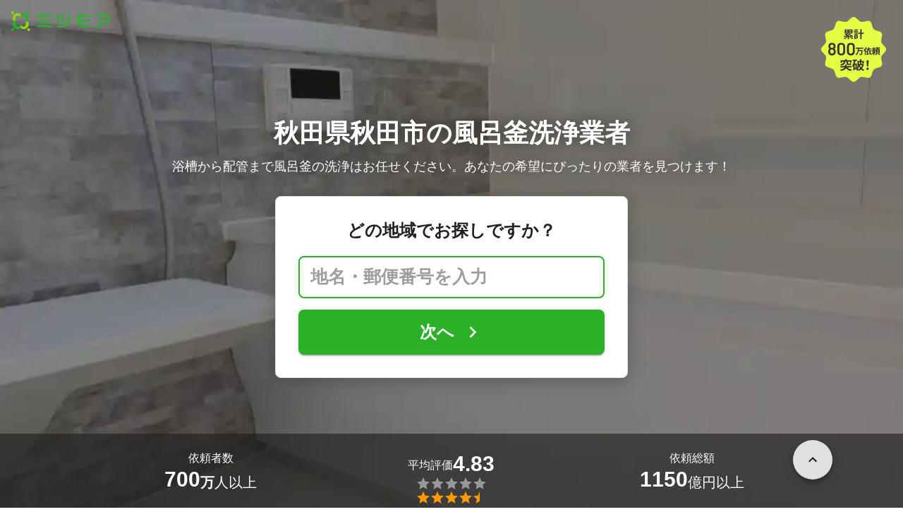

--- FILE ---
content_type: text/html; charset=utf-8
request_url: https://meetsmore.com/services/bath-heater-cleaning/akita/akita
body_size: 30315
content:
<!DOCTYPE html><html lang="ja"><head><meta charSet="utf-8"/><script>
                 window.sentryOnLoad = function () {
                  Sentry.init({
                    debug: false,
                    sendDefaultPii: true,
                    release: "feec52b157fa6092962394c89b284738d5ae7ae3",
                    integrations: [
                      Sentry.browserTracingIntegration(),
                    ],
                    tracePropagationTargets: [
                      "localhost",
                      "staging-meetsmore.com",
                      "meetsmore.com"
                    ],
                    tracesSampler: (samplingContext) => {
                      const sampleRates = {
                        assets: {
                          'resource.script': 0.0001,
                          'resource.css': 0.0001,
                          'resource.img': 0.0001,
                        },
                        domains: {
                          'googletagmanager': 0.01,
                        },
                        firstParty: {
                          production: 0.05,
                          staging: 0.0001,
                        },
                        thirdParty: 0.0001,
                      };

                      const operation = samplingContext.attributes?.['sentry.op'] || 'unknown';
                      const description = samplingContext.attributes?.['span.description'] || '';
                      const domain = samplingContext.attributes?.['span.domain'] || '';

                      if (description.includes('googletagmanager') || domain.includes('googletagmanager')) {
                        return sampleRates.domains['googletagmanager'];
                      }

                      const isProductionDomain = domain === 'meetsmore.com';
                      const isStagingDomain = domain.includes('staging-meetsmore.com');
                      const isFirstPartyDomain = isProductionDomain || isStagingDomain;

                      // Sample static assets
                      if (isFirstPartyDomain && sampleRates.assets[operation]) {
                        return sampleRates.assets[operation];
                      }

                      if (isFirstPartyDomain) {
                        if (isStagingDomain) {
                          return sampleRates.firstParty.staging;
                        }
                        return sampleRates.firstParty.production;
                      }

                      // Third-party requests
                      return sampleRates.thirdParty;
                    },
                    ignoreErrors: [
                      '*ct.pintrest.com*' // 3rd party error from ad partners, ignore
                    ],
                  })
                }
                </script><script src="https://js.sentry-cdn.com/b9f87a91c53d22d24cc9cd3c9637ec3d.min.js" crossorigin="anonymous"></script><meta http-equiv="X-UA-Compatible" content="IE=edge"/><meta name="robots" content="noarchive"/><meta name="viewport" content="width=device-width, initial-scale=1, user-scalable=no, minimum-scale=1"/><meta name="theme-color" content="#8fc320"/><meta name="revision-short-sha" content="&#x27;feec52b157fa6092962394c89b284738d5ae7ae3&#x27;"/><link rel="canonical" href="https://meetsmore.com/services/bath-heater-cleaning/akita/akita"/><link rel="icon" href="https://meetsmore.com/images/icon.png"/><link rel="manifest" href="https://meetsmore.com/manifest.json"/><link rel="apple-touch-icon" href="https://meetsmore.com/images/apple-touch-icon57.png" sizes="57x57"/><link rel="apple-touch-icon" href="https://meetsmore.com/images/apple-touch-icon60.png" sizes="60x60"/><link rel="apple-touch-icon" href="https://meetsmore.com/images/apple-touch-icon72.png" sizes="72x72"/><link rel="apple-touch-icon" href="https://meetsmore.com/images/apple-touch-icon76.png" sizes="76x76"/><link rel="apple-touch-icon" href="https://meetsmore.com/images/apple-touch-icon114.png" sizes="114x114"/><link rel="apple-touch-icon" href="https://meetsmore.com/images/apple-touch-icon120.png" sizes="120x120"/><link rel="apple-touch-icon" href="https://meetsmore.com/images/apple-touch-icon144.png" sizes="144x144"/><link rel="apple-touch-icon" href="https://meetsmore.com/images/apple-touch-icon152.png" sizes="152x152"/><link rel="apple-touch-icon" href="https://meetsmore.com/images/apple-touch-icon167.png" sizes="167x167"/><link rel="apple-touch-icon" href="https://meetsmore.com/images/apple-touch-icon180.png" sizes="180x180"/><link rel="apple-touch-startup-image" sizes="1125x2436" href="https://meetsmore.com/images/splash-1125x2436.png" media="(device-width: 375px) and (device-height: 812px) and (-webkit-device-pixel-ratio: 3)"/><link rel="apple-touch-startup-image" sizes="1242x2208" href="https://meetsmore.com/images/splash-1242x2208.png" media="(device-width: 414px) and (device-height: 736px) and (-webkit-device-pixel-ratio: 3)"/><link rel="apple-touch-startup-image" sizes="750x1334" href="https://meetsmore.com/images/splash-750x1334.png" media="(device-width: 375px) and (device-height: 667px) and (-webkit-device-pixel-ratio: 2)"/><link rel="apple-touch-startup-image" sizes="640x1136" href="https://meetsmore.com/images/splash-640x1136.png" media="(device-width: 320px) and (device-height: 568px) and (-webkit-device-pixel-ratio: 2)"/><meta name="apple-mobile-web-app-status-bar-style" content="default"/><meta name="apple-mobile-web-app-title" content="ミツモア"/><meta name="apple-mobile-web-app-capable" content="yes"/><meta http-equiv="x-dns-prefetch-control" content="on"/><meta http-equiv="last-modified" content="2026-01-16 03:47:44"/><link rel="dns-prefetch" href="//www.facebook.com"/><link rel="dns-prefetch" href="//connect.facebook.net"/><link rel="dns-prefetch" href="//www.google.co.jp"/><link rel="dns-prefetch" href="//www.google.com"/><link rel="dns-prefetch" href="//www.googletagmanager.com"/><link rel="dns-prefetch" href="//www.google-analytics.com"/><link rel="dns-prefetch" href="//d.line-scdn.net"/><link rel="preconnect" href="https://images.meetsmore.com"/><link rel="preload" as="font" href="https://images.meetsmore.com/webFont/la-solid-900-s.ttf" crossorigin="anonymous"/><link rel="preload" as="font" href="https://images.meetsmore.com/webFont/la-solid-900-s.woff" crossorigin="anonymous"/><script defer="" src="https://cdn-blocks.karte.io/d84d352274afddf4401c06c351b06bcf/builder.js"></script><style>@keyframes purun{0%,25%{transform:scale(1,1) translate(0,0)}4%{transform:scale(.9,.9) translate(0,3%)}8%{transform:scale(1.1,.8) translate(0,7%)}12%{transform:scale(.9,.9) translate(0,-7%)}18%{transform:scale(1.1,.9) translate(0,3%)}}*{margin:0;padding:0;box-sizing:border-box}body,html{width:100%;height:100%}html{background:#fff;touch-action:manipulation}body{font-family:-apple-system,BlinkMacSystemFont,"Helvetica Neue",HelveticaNeue,"Segoe UI","Yu Gothic M","游ゴシック Medium","Yu Gothic Medium","ヒラギノ角ゴ ProN W3","Hiragino Kaku Gothic ProN",メイリオ,Meiryo,sans-serif}@font-face{font-family:"Yu Gothic M";src:local("Yu Gothic Medium")}@font-face{font-family:"Yu Gothic M";src:local("Yu Gothic Bold");font-weight:700}:-webkit-autofill{box-shadow:0 0 0 1000px #fff inset;-webkit-box-shadow:0 0 0 1000px #fff inset}@supports (-webkit-touch-callout:none){.safari-full-height{height:-webkit-fill-available!important}}#a8sales{display:flex}.zipBoxRoot{background:#fff;max-width:500px;width:100%;margin:20px 0;padding:32px;border:thin solid #e0e0e0;border-radius:8px;z-index:10;box-shadow:0 4px 24px rgba(0,0,0,.25)}.zipBoxTitle{text-align:center;font-size:24px;font-weight:700;color:#212121;margin-bottom:20px}.zipBox{width:100%;display:flex;flex-direction:column;align-items:stretch;justify-content:center}.zipInput{flex:1 1 0;height:60px;padding:5px 15px;font-size:25px;max-width:none;min-height:60px;outline:0;border-radius:8px;border-width:2px;border-style:solid;border-color:#2bb028}.zipInput::placeholder{color:#9e9e9e;font-weight:700}.zipButtonWrap{position:relative}.zipButton{color:#fff;background-color:#2bb028;box-shadow:0 3px 1px -2px rgba(0,0,0,.2),0 2px 2px 0 rgba(0,0,0,.14),0 1px 5px 0 rgba(0,0,0,.12);border:0;margin-top:16px;width:100%;border-radius:8px;min-height:60px;font-size:24px;font-weight:700;padding:16px;white-space:nowrap;animation:purun 5s infinite;animation-delay:5s;cursor:pointer;display:flex;justify-content:center;align-items:center}.zipButtonText{white-space:normal;overflow-wrap:break-word;word-wrap:break-word;text-align:left}.zipExtraButton{color:#fff;background-color:#f49a16;margin-top:12px;width:100%;border-radius:8px;min-height:60px;font-size:24px;font-weight:700;padding:16px;display:flex;justify-content:center;align-items:center;cursor:pointer;text-decoration:none}.zipBoxArrowIcon{margin-left:10px;fill:#fff;width:1em;height:1em;font-size:32px;flex-shrink:0;user-select:none;display:inline-block}@media (min-width:0px) and (max-width:768px){.zipBoxRoot{max-width:400px;width:90%;margin:0 auto;padding:24px}.zipBoxTitle{margin-bottom:12px;font-size:20px}.zipInput{min-height:50px;height:50px;padding:3px 8px;font-size:15px}.zipButton{margin-top:12px;font-size:18px;min-height:50px;min-width:90px;padding:4px 12px}.zipBoxArrowIcon{margin-left:0}.zipExtraButton{font-size:18px;min-height:50px;padding:4px 12px}}</style><title>秋田県秋田市の風呂釜洗浄業者を料金・口コミで比較 - ミツモア</title><meta name="keywords" content="ハウスクリーニング,水回り,浴室,バス,風呂釜,秋田県秋田市"/><link as="image" rel="preload" href="https://images.meetsmore.com/services/5950effe681caa492654a2aa.jpg?auto=format,compress&amp;fit=max&amp;w=1920&amp;q=25&amp;blend-mode=normal&amp;blend-alpha=75&amp;blend-color=000000" imageSrcSet="https://images.meetsmore.com/services/5950effe681caa492654a2aa.jpg?auto=format,compress&amp;fit=max&amp;w=390&amp;q=25&amp;blend-mode=normal&amp;blend-alpha=75&amp;blend-color=000000 390w, https://images.meetsmore.com/services/5950effe681caa492654a2aa.jpg?auto=format,compress&amp;fit=max&amp;w=640&amp;q=25&amp;blend-mode=normal&amp;blend-alpha=75&amp;blend-color=000000 640w, https://images.meetsmore.com/services/5950effe681caa492654a2aa.jpg?auto=format,compress&amp;fit=max&amp;w=750&amp;q=25&amp;blend-mode=normal&amp;blend-alpha=75&amp;blend-color=000000 750w, https://images.meetsmore.com/services/5950effe681caa492654a2aa.jpg?auto=format,compress&amp;fit=max&amp;w=828&amp;q=25&amp;blend-mode=normal&amp;blend-alpha=75&amp;blend-color=000000 828w, https://images.meetsmore.com/services/5950effe681caa492654a2aa.jpg?auto=format,compress&amp;fit=max&amp;w=1080&amp;q=25&amp;blend-mode=normal&amp;blend-alpha=75&amp;blend-color=000000 1080w, https://images.meetsmore.com/services/5950effe681caa492654a2aa.jpg?auto=format,compress&amp;fit=max&amp;w=1920&amp;q=25&amp;blend-mode=normal&amp;blend-alpha=75&amp;blend-color=000000 1920w" imageSizes="100vw"/><style>#firstView{position:relative;height:100vh;overflow:hidden;contain:strict}#firstViewCover{position:absolute;top:0;left:0;width:100%;height:100%;object-fit:cover;background:#9e9e9e;inset:0;box-sizing:border-box;padding:0;border:0;margin:auto;display:block;max-width:100%;min-height:100%;max-height:100%}#firstViewCoverText{position:absolute;margin:auto;top:0;bottom:0;right:15px;left:15px;display:flex;flex-direction:column;justify-content:center;align-items:center}#firstViewDescription,#h1{color:#fff;z-index:10;text-shadow:0 0 20px rgba(0,0,0,.5);margin-bottom:10px}#h1{font-size:36px;font-weight:700;text-align:center}#firstViewDescription{font-size:18px;padding:0 8px}#br{display:none}#serviceValues{display:block}@media (min-width:0px) and (max-width:768px){#firstView{height:100vh}#h1{font-size:26px}#firstViewDescription{font-size:16px}#br,#serviceValues{display:block}}</style><meta name="description" content="秋田県秋田市の風呂釜（追い炊き配管）の洗浄を無料で一括見積もり。あなたのこだわり・要望に合わせて風呂釜洗浄業者が最適な提案・見積もりをしてくれます。風呂釜（追い炊き配管）の洗浄はミツモアで。"/><meta property="og:type" content="article"/><meta property="og:url" content="https://meetsmore.com/services/bath-heater-cleaning/akita/akita"/><meta property="og:title" content="秋田県秋田市の風呂釜洗浄業者を料金・口コミで比較 - ミツモア"/><meta property="og:image" content="https://images.meetsmore.com/services/5950effe681caa492654a2aa.jpg?1524643580900&amp;w=1200&amp;h=630&amp;auto=format,compress"/><meta property="og:image:width" content="1200"/><meta property="og:image:height" content="630"/><meta property="og:description" content="秋田県秋田市の風呂釜（追い炊き配管）の洗浄を無料で一括見積もり。あなたのこだわり・要望に合わせて風呂釜洗浄業者が最適な提案・見積もりをしてくれます。風呂釜（追い炊き配管）の洗浄はミツモアで。"/><meta property="fb:app_id" content="1871580089750644"/><meta property="article:publisher" content="https://www.facebook.com/meetsmore/"/><meta name="twitter:site" content="@meetsmore"/><meta name="twitter:url" content="https://meetsmore.com/services/bath-heater-cleaning/akita/akita"/><meta name="twitter:card" content="summary_large_image"/><meta name="twitter:title" content="秋田県秋田市の風呂釜洗浄業者を料金・口コミで比較 - ミツモア"/><meta name="twitter:description" content="秋田県秋田市の風呂釜（追い炊き配管）の洗浄を無料で一括見積もり。あなたのこだわり・要望に合わせて風呂釜洗浄業者が最適な提案・見積もりをしてくれます。風呂釜（追い炊き配管）の洗浄はミツモアで。"/><meta name="twitter:image" content="https://images.meetsmore.com/services/5950effe681caa492654a2aa.jpg?1524643580900&amp;w=1200&amp;h=630&amp;auto=format,compress"/><script type="application/ld+json">{"@context":"https://schema.org","@type":"DryCleaningOrLaundry","name":"秋田県秋田市の風呂釜洗浄業者を料金・口コミで比較 - ミツモア","description":"秋田県秋田市の風呂釜（追い炊き配管）の洗浄を無料で一括見積もり。あなたのこだわり・要望に合わせて風呂釜洗浄業者が最適な提案・見積もりをしてくれます。風呂釜（追い炊き配管）の洗浄はミツモアで。","image":{"@type":"ImageObject","url":"https://images.meetsmore.com/services/5950effe681caa492654a2aa.jpg?1524643580900&w=1200&h=630&auto=format,compress","width":1200,"height":630},"@id":"https://meetsmore.com/services/bath-heater-cleaning/akita/akita","address":{"@type":"PostalAddress","addressCountry":"JP","addressRegion":"秋田県","addressLocality":"秋田市"},"aggregateRating":{"@type":"AggregateRating","ratingValue":4.730561970746728,"reviewCount":1299}}</script><link rel="preload" as="image" href="https://images.meetsmore.com/static/badge_800.png?auto=format,compress&amp;fit=max&amp;w=140"/><link rel="preload" as="image" href="https://images.meetsmore.com/static/logo.png?auto=format,compress&amp;fit=max&amp;w=278"/><style>#pageHeader{display:flex;position:relative;padding:16px;z-index:2}#meetsmoreLogo{width:139px;height:28px;position:relative}#pageBadge{position:absolute;top:24px;right:24px;width:92px;height:92px}@media (min-width:0px) and (max-width:768px){#pageBadge{top:8px;right:8px;width:70px;height:70px}}</style><script type="application/ld+json">{"@context":"https://schema.org","@type":"BreadcrumbList","itemListElement":[{"@type":"ListItem","position":1,"name":"ミツモアトップ","item":"https://meetsmore.com/"},{"@type":"ListItem","position":2,"name":"ハウスクリーニング","item":"https://meetsmore.com/t/cleaning"},{"@type":"ListItem","position":3,"name":"風呂釜（追い炊き配管）の洗浄","item":"https://meetsmore.com/services/bath-heater-cleaning"},{"@type":"ListItem","position":4,"name":"秋田県の風呂釜（追い炊き配管）の洗浄","item":"https://meetsmore.com//services/bath-heater-cleaning/akita"},{"@type":"ListItem","position":5,"name":"秋田市の風呂釜（追い炊き配管）の洗浄","item":"https://meetsmore.com/services/bath-heater-cleaning/akita/akita"}]}</script><meta name="next-head-count" content="67"/><link rel="preload" href="/mm-lp/_next/static/css/313094dee8dd3ba2.css" as="style"/><link rel="stylesheet" href="/mm-lp/_next/static/css/313094dee8dd3ba2.css" data-n-g=""/><noscript data-n-css=""></noscript><style>@font-face{font-family:"Line Awesome Icons";font-style:normal;font-weight:400;src:local("Line Awesome Icons"),url(https://images.meetsmore.com/webFont/la-solid-900-s.woff)format("woff"),url(https://images.meetsmore.com/webFont/la-solid-900-s.ttf)format("truetype");font-display:block}.starBase{width:100px;height:20px;font-size:1.3rem}.starBase::before{display:block;overflow:hidden;content:""}.reviewRatingBase,.reviewRatingOneStar{display:block;position:relative;white-space:nowrap}.reviewRatingBase::after,.reviewRatingBase::before{display:block;top:0;left:0;font-style:normal;position:absolute;font-family:"Line Awesome Icons"}.reviewRatingBase::before{color:#9e9e9e;content:""}.reviewRatingBase::after{color:#ffa000}.reviewRating-zero::after{content:""}.reviewRating-zeroHalf::after{content:""}.reviewRating-one::after{content:""}.reviewRating-oneHalf::after{content:""}.reviewRating-two::after{content:""}.reviewRating-twoHalf::after{content:""}.reviewRating-three::after{content:""}.reviewRating-threeHalf::after{content:""}.reviewRating-four::after{content:""}.reviewRating-fourHalf::after{content:""}.reviewRating-five::after{content:""}.reviewRatingOneStar::before{display:block;top:0;left:0;font-style:normal;position:absolute;color:#ffa000;font-family:"Line Awesome Icons";content:""}ol,ul{margin:.5em 0 .5em 2em;line-height:1.8}a{text-decoration:none;color:#448aff;cursor:pointer}a:hover{opacity:.9}.innerHtml ul{margin:.75em}.innerHtml li{list-style-type:none;position:relative;padding-left:1em}.entry-content>ul>li:before,.innerHtml li:before{border-radius:50%;width:5px;height:5px;display:block;position:absolute;left:0;top:.6em;content:"";background:#8fc320}.entry-content h1,.entry-content h2,.entry-content h3,.entry-content h4,.entry-content h5,.entry-content h6{font-weight:700;line-height:1.2;color:#000c15}.entry-content h1,.entry-content h2{font-size:26px;margin-bottom:18px}.entry-content h2{border-left:5px solid #8fc320;background:#e5e5e5;padding:12px 8px 12px 12px;font-size:22px}.entry-content h3{font-size:20px;padding-bottom:6px;border-bottom:2px solid #8fc320;margin-bottom:12px}.entry-content h4{font-size:18px;margin-bottom:10px}@media (max-width:599.95px){.entry-content h1{font-size:24px}.entry-content h2{font-size:20px}.entry-content h3{font-size:18px}.entry-content h4,.entry-content p{font-size:16px}}.entry-content p{line-height:1.8;font-size:16px;word-wrap:break-word}.entry-content ol,.entry-content p{margin-bottom:24px}.entry-content ul{margin:8px 0 24px 16px;padding-left:16px}.entry-content span{line-height:1.6}.entry-content>ul>li{margin-bottom:8px;list-style-type:none;position:relative;padding-left:16px}.entry-content blockquote{position:relative;display:block;margin-bottom:40px;padding:24px 48px;border:2px solid #e2e5e8;quotes:"“""";font-size:16px}.entry-content blockquote:before{position:absolute;top:0;left:10px;content:open-quote;font-size:80px;color:#e2e5e8}.entry-content blockquote p:last-of-type{margin-bottom:0}.entry-content div.medium-editor-scroll-x,.table-content{overflow-x:auto}.table-content{margin:20px auto 40px}.entry-content table,table.medium-editor-table{width:100%;max-width:100%;display:block;overflow-x:auto}.entry-content table>tbody,table.medium-editor-table>tbody{width:100%;max-width:700px;display:table;background:#fff;border-collapse:collapse;border:1px solid #e0e0e0}.entry-content table,.markdown dd{margin-bottom:16px}.entry-content table tr:nth-child(even){background:#f3f3f3}table.medium-editor-table tr:nth-child(even){border:1px solid #e0e0e0}table.medium-editor-table td:first-child{background:#f3f3f3;font-weight:700}.entry-content table td,.entry-content table th,table.medium-editor-table td,table.medium-editor-table th{min-width:100px;padding:4px 8px;border-color:#e0e0e0;border-width:0 1px 0 0;border-style:solid}.entry-content table tr:before,table.medium-editor-table tr:before{display:block;float:left;height:48px;content:""}img.medium-image{width:100%}.entry-content .wp-caption,.entry-content embed,.entry-content iframe,.entry-content img,.entry-content object,.entry-content video{max-width:100%}.entry-content img{height:auto}.entry-content .aligncenter,.entry-content img.centered{display:block;margin:0 auto 24px;text-align:center}.wp-caption-text{font-size:14px;font-weight:700;margin:0;text-align:center}.entry-content .su-table1{border:0;border-collapse:separate;text-align:center}.entry-content .su-table1 td,.entry-content .su-table1 th{background:#e0e0e0;border-radius:5px;border:0}.entry-content .su-table1 .row-1 .column-1{background:0 0}.entry-content .su-table1 tr.row-1 td,.entry-content .su-table1 tr.row-1 th{font-weight:700;background:#b2d8f6}.entry-content .su-table1 td.column-1{font-weight:700;background:#1180cc;color:#fff}.box1{padding:.5em 1em;margin:2em 0;border:solid 3px #eee}.box1 p{margin:0;padding:0}.green{color:#9dc138;font-weight:700}.highlight{background:linear-gradient(transparent 0,#e4ebc7 0)}.markdown h1{text-align:center}.markdown h2{border-bottom:2px solid #8fc320;margin:32px 0 16px}.markdown h3{margin:32px 16px 16px}.markdown p{margin:16px}.markdown ol li,.markdown ul li{margin:8px}.markdown dl{padding-left:32px}.highlight,.markdown dt{font-weight:700}.markdown footer{margin-top:64px;text-align:right}.markdown table.medium-editor-table{margin:20px auto}.markdown table.medium-editor-table td:first-child{background:0 0;font-weight:400}</style></head><body><div id="__next"><div id="firstView" class="safari-full-height"><div id="pageHeader"><a href="https://meetsmore.com" id="meetsmoreLogo" class="relative w-[139px] h-[28px]"><img src="https://images.meetsmore.com/static/logo.png?auto=format,compress&amp;fit=max&amp;w=278" alt="ミツモア" width="139" height="28" decoding="async"/></a><img id="pageBadge" src="https://images.meetsmore.com/static/badge_800.png?auto=format,compress&amp;fit=max&amp;w=140" alt="800万依頼突破！" width="92" height="92" decoding="async"/></div><img id="firstViewCover" src="https://images.meetsmore.com/services/5950effe681caa492654a2aa.jpg?auto=format,compress&amp;fit=max&amp;w=1920&amp;q=25&amp;blend-mode=normal&amp;blend-alpha=75&amp;blend-color=000000" srcSet="https://images.meetsmore.com/services/5950effe681caa492654a2aa.jpg?auto=format,compress&amp;fit=max&amp;w=390&amp;q=25&amp;blend-mode=normal&amp;blend-alpha=75&amp;blend-color=000000 390w, https://images.meetsmore.com/services/5950effe681caa492654a2aa.jpg?auto=format,compress&amp;fit=max&amp;w=640&amp;q=25&amp;blend-mode=normal&amp;blend-alpha=75&amp;blend-color=000000 640w, https://images.meetsmore.com/services/5950effe681caa492654a2aa.jpg?auto=format,compress&amp;fit=max&amp;w=750&amp;q=25&amp;blend-mode=normal&amp;blend-alpha=75&amp;blend-color=000000 750w, https://images.meetsmore.com/services/5950effe681caa492654a2aa.jpg?auto=format,compress&amp;fit=max&amp;w=828&amp;q=25&amp;blend-mode=normal&amp;blend-alpha=75&amp;blend-color=000000 828w, https://images.meetsmore.com/services/5950effe681caa492654a2aa.jpg?auto=format,compress&amp;fit=max&amp;w=1080&amp;q=25&amp;blend-mode=normal&amp;blend-alpha=75&amp;blend-color=000000 1080w, https://images.meetsmore.com/services/5950effe681caa492654a2aa.jpg?auto=format,compress&amp;fit=max&amp;w=1920&amp;q=25&amp;blend-mode=normal&amp;blend-alpha=75&amp;blend-color=000000 1920w" width="1920" alt="浴槽から配管まで風呂釜の洗浄はお任せください。あなたの希望にぴったりの業者を見つけます！" decoding="async" sizes="100vw"/><div id="firstViewCoverText" style="z-index:1"><h1 id="h1">秋田県秋田市の風呂釜洗浄業者</h1><div id="firstViewDescription">浴槽から配管まで風呂釜の洗浄はお任せください。あなたの希望にぴったりの業者を見つけます！</div><form id="dc9a4f20-430a-43ab-9a9e-e4d1e0bf3648" class="conversionForm zipBoxRoot" style="width:100%" action="https://meetsmore.com/start/services/bath-heater-cleaning" method="get" target="_top"><input type="hidden" name="modal" value="true"/><input type="hidden" name="pos" value="cover"/><input type="hidden" name="source" value="zipbox"/><input type="hidden" name="serviceId" value="5950effe681caa492654a2aa"/><div id="fvMicrocopy" class="zipBoxTitle">どの地域でお探しですか？</div><div class="zipBox"><input name="zip" class="zipInput" placeholder="地名・郵便番号を入力"/><div id="zipButton" class="zipButtonWrap"><button type="submit" class="zipButton"><div class="zipButtonText">次へ</div><svg focusable="false" viewBox="0 0 24 24" aria-hidden="true" class="zipBoxArrowIcon"><path d="M8.59 16.59L13.17 12 8.59 7.41 10 6l6 6-6 6-1.41-1.41z"></path></svg></button></div></div></form></div><div class="px-md bg-black/65 absolute bottom-0 left-0 right-0" id="serviceValues" style="z-index:2"><div class=""><div class="mx-auto block max-w-container"><div class="text-white py-lg flex items-center" style="padding-top:1.4em;padding-bottom:1.4em"><div class="flex flex-col items-center gap-xs flex-1"><p class="flex flex-col items-center max-md:text-sm text-md"><span>依頼者数</span></p><p class="flex items-center md:items-end gap-xs text-md md:text-xl"><strong class="text-lg md:text-3xl">700</strong><span class="pt-0 md:pt-[0.3rem]"><span class="font-bold">万</span>人以上</span></p></div><div class="flex flex-col items-center gap-xs flex-1"><p class="flex flex-col items-center max-md:text-sm text-md"><span class="flex flex-wrap items-center gap-xs text-sm md:text-md"><span class="pt-0 md:pt-[0.3rem]">平均評価</span><strong class="text-lg md:text-3xl">4.83</strong></span></p><figure class="relative text-xl" style="font-family:Line Awesome Icons;line-height:1em"><div class="text-[#999]"></div><div class="text-[#f90] absolute inset-0"></div></figure></div><div class="flex flex-col items-center gap-xs flex-1"><p class="flex flex-col items-center text-sm md:text-md"><span>依頼総額</span></p><p class="flex items-center md:items-end gap-xs text-md md:text-xl"><strong class="text-lg md:text-3xl">1150</strong><span class="pt-0 md:pt-[0.3rem]">億円以上</span></p></div></div></div></div></div></div><div class="bg-background-gray px-md"><div class="mx-auto max-w-container block"><section class="py-sm md:py-md flex flex-wrap"><div class="flex flex-col md:flex-row items-center md:items-start flex-1"><figure class="block w-[50px] h-[50px] md:w-[64px] md:h-[64px] &amp;&gt;svg:max-w-full &amp;&gt;svg:max-h-full"><svg xmlns="http://www.w3.org/2000/svg" width="64" height="64" viewBox="0 0 120 120" style="max-width:100%;max-height:100%"><g fill="#91C32F"><path d="M60.42 120.005C27.052 120.005 0 93.14 0 60.002 0 26.864 27.051 0 60.42 0c33.37 0 60.422 26.864 60.422 60.002 0 33.139-27.052 60.003-60.421 60.003zm43.745-20.114c1.501-1.5 1.702-30.496.2-32.795-.7-1.2-3.804-1.6-15.016-1.8l-14.015-.4-4.204-4.9c-5.806-6.899-7.809-6.299-7.809 2.1 0 3.3-.3 3.7-1.902 3.3-1.1-.3-2.803.4-4.004 1.6-1.902 1.9-2.102 3.2-2.102 15.498 0 7.399.4 14.598 1.001 15.998l1.001 2.6h22.824c16.418 0 23.125-.3 24.026-1.2zM45.402 84.193c2.603-2.6 2.903-3.6 2.903-9.298 0-4.5-.5-6.9-1.801-8.4-4.205-5.299-11.413-5.899-16.418-1.5-3.103 2.8-3.303 3.3-3.303 9.6 0 6.299.2 6.799 3.303 9.598 4.605 4.1 11.112 4.1 15.316 0zm3.404-26.896c5.506-2.8 7.908-5.6 7.308-8.7l-.5-2.499h9.71c5.305 0 9.91-.3 10.31-.6.3-.4-1.401-4.6-3.904-9.498l-4.404-8.9h20.421c22.624 0 24.026-.4 18.32-5.599-1.902-1.7-2.403-2-1.302-.7l1.902 2.3H13.97l1.902-2.2c1.101-1.4.6-1.1-1.301.6-3.504 3.1-3.404 5.6.3 5.6 2.403 0 2.403 0 2.403 11.798 0 11.599 0 11.899 2.803 14.398 2.903 2.7 6.106 4.6 10.11 5.9 4.205 1.4 14.315.4 18.62-1.9z" transform="matrix(1 0 0 -1 0 120)"></path><path d="M32.6 81.7c-1.1-.8-2-3.1-2.3-5.8-.6-5.6 2.3-9.9 6.8-9.9s6.9 3.1 6.9 8.9c0 4-.4 5.3-2.2 6.5-2.7 1.9-6.8 2.1-9.2.3zM30.8 55c-1.5-.4-4.3-1.8-6.2-3l-3.5-2.1-.3-11.4-.3-11.5h42.1l3.7 7.5L70 42H47.2L45 36.4c-1.3-3-2.9-6.2-3.7-7-1.9-1.9-12.6-1.9-14.2 0-1.7 2.1.7 3.4 6.8 3.8l5.3.3 2.6 6.3 2.6 6.2h4.2c4.1 0 4.2.1 3.5 2.8-1.3 4.9-13.6 8.5-21.3 6.2z" transform="matrix(1 0 0 -1 0 120)"></path></g></svg></figure><div class="text-sm px-sm md:px-md flex-1"><div class="text-base font-normal md:text-xl md:font-bold">2分で依頼</div><div class="hidden md:contents"><p>選択肢をクリックするだけ！たった2分で気軽に相談できます。</p></div></div></div><div class="flex flex-col md:flex-row items-center md:items-start flex-1"><figure class="block w-[50px] h-[50px] md:w-[64px] md:h-[64px] &amp;&gt;svg:max-w-full &amp;&gt;svg:max-h-full"><svg xmlns="http://www.w3.org/2000/svg" width="64" height="64" viewBox="0 0 120 120" style="max-width:100%;max-height:100%"><g fill="none" fill-rule="evenodd"><path fill="#91C32F" fill-rule="nonzero" d="M59.5 120C26.64 120 0 92.36 0 59.5S26.64 0 59.5 0 120 26.64 120 59.5 92.36 120 59.5 120zm38.3-21.8c.9-.7 1.2-5 1-18.3l-.3-17.4-4.2-.3-4.3-.3v-5.3c0-2.8-.5-5.7-1.2-6.4-.7-.7-3.3-1.2-6-1.2h-4.7l-.3-7.2-.3-7.3h-58v44l7.8.3 7.7.3V83c0 6.6.4 7 8.1 7H50v3.9c0 2.2.5 4.2 1.3 4.4 2.1.9 45.1.7 46.5-.1z" transform="matrix(1 0 0 -1 0 119)"></path><path fill="#91C32F" fill-rule="nonzero" d="M58.7 92.8C61.4 90 61.5 90 74.5 90s13.1 0 15.8 2.8l2.6 2.7H56.1l2.6-2.7zM53 91.5c0-.8.7-1.5 1.6-1.5 1.4 0 1.4.3.4 1.5-.7.8-1.4 1.5-1.6 1.5-.2 0-.4-.7-.4-1.5zm39.8-1c-2.6-2.3-2.8-2.9-2.8-10.9 0-8.3.1-8.5 3-10.6l3-2.1v13c0 7.2-.1 13.1-.2 13.1-.2 0-1.5-1.2-3-2.5zM45.7 83l4.2-4h25.2l4.2 4 4.2 3.9h-42zM39 81.5c0-2 .5-2.5 2.7-2.5h2.6L42 81.5c-1.3 1.4-2.5 2.5-2.7 2.5-.2 0-.3-1.1-.3-2.5zm42.7-1.3c-3.6-3.6-3.7-4.1-3.7-10.8 0-6.8.1-7.1 4-10.9l4-3.9v14.7c0 8.1-.1 14.7-.3 14.7-.2 0-2-1.7-4-3.8zm-46-14c5.4-4.8 10.5-9.3 11.4-10 1.4-1.1 3.2.2 12.8 8.8l11.2 10H26l9.7-8.8zM22 56.5V39.8l3.8 3c2 1.7 6.1 5.5 9 8.5l5.4 5.4-4.9 4.5c-2.6 2.5-6.7 6.2-9 8.3L22 73.2V56.5zm48.5 12.8c-2.2-2-6.2-5.7-8.9-8.2l-4.9-4.5 8.9-8.5 8.9-8.5.3 8.7c.1 4.9.1 12.3 0 16.7l-.3 7.9-4-3.6zM90 66c0-.5.5-1 1.1-1 .5 0 .7.5.4 1-.3.6-.8 1-1.1 1-.2 0-.4-.4-.4-1zM78 54.5c0-.9.9-1.5 2.1-1.5 1.8 0 1.9.2.9 1.5-.7.8-1.6 1.5-2.1 1.5s-.9-.7-.9-1.5zM35 46l-8.5-7.9h44L62 46c-8.5 7.9-8.5 7.9-10.6 5.9-1.1-1-2.4-1.9-2.9-1.9s-1.8.9-2.9 1.9c-2.1 2-2.1 2-10.6-5.9zm43-25c0-.5.5-1 1-1 .6 0 1 .5 1 1 0 .6-.4 1-1 1-.5 0-1-.4-1-1z" transform="matrix(1 0 0 -1 0 119)"></path><text fill="#FFF" font-family="HiraginoSans-W7, Hiragino Sans" font-size="14" font-weight="bold" transform="matrix(1 0 0 -1 0 119) matrix(1 0 0 -1 0 40)"><tspan x="33" y="25">最大５件</tspan></text></g></svg></figure><div class="text-sm px-sm md:px-md flex-1"><div class="text-base font-normal md:text-xl md:font-bold">見積が届く</div><div class="hidden md:contents"><p>最大5人のプロから、あなたのための提案と見積もりが届きます。</p></div></div></div><div class="flex flex-col md:flex-row items-center md:items-start flex-1"><figure class="block w-[50px] h-[50px] md:w-[64px] md:h-[64px] &amp;&gt;svg:max-w-full &amp;&gt;svg:max-h-full"><svg xmlns="http://www.w3.org/2000/svg" width="64" height="64" viewBox="0 0 120 120" style="max-width:100%;max-height:100%"><g fill="#91C32F" fill-rule="evenodd"><path d="M46.36.557c.432.045.591.093.44.143C45.4 1 45 2.2 45 5.9c0 4.2-.3 4.9-3.1 6.5-4.6 2.7-5.9 6.9-5.9 18.8 0 12.4 1.4 15.3 8.7 18.9 4.1 2.1 6.2 2.4 15.3 2.4 9.1 0 11.2-.3 15.4-2.4 7.3-3.6 8.6-6.5 8.6-18.9 0-11.9-1.3-16.1-5.9-18.8-2.8-1.6-3.1-2.3-3.1-6.5 0-3.7-.4-4.9-1.7-5.2-.163-.049-.032-.095.359-.138C100.215 6.744 120 30.562 120 59c0 33.137-26.863 61-60 61S0 92.137 0 59C0 30.555 19.794 6.733 46.36.557zM47.9 96.4c2.8-2.3 3.1-3.1 3.1-8.4 0-7.2-2.5-10.8-8.2-11.7C34.9 75.1 30 79.8 30 88.5c0 3.8.5 5.2 2.9 7.6 4 4 10.5 4.1 15 .3zm39.2-.3c2.4-2.4 2.9-3.8 2.9-7.6 0-8.7-4.9-13.4-12.8-12.2-5.7.9-8.2 4.5-8.2 11.7 0 5.3.3 6.1 3.1 8.4 4.5 3.8 11 3.7 15-.3zM66.9 77.4c3.7-3 4.8-8 3.2-13.5-2.8-9.3-17.4-9.3-20.2 0C47.4 72.4 52.1 80 60 80c2.7 0 4.8-.8 6.9-2.6zm-30.2-5.9C40 69.3 41.6 63 40.1 58c-2-6.9-9.8-9.8-15.9-6-3.6 2.2-5.2 5.4-5.2 10.3.1 9.3 9.8 14.4 17.7 9.2zm60.3-.4c3.2-2.3 4.7-7.9 3.4-12.8-2.6-10.5-17.4-10.6-20.5-.2-3.4 11.4 7.8 19.9 17.1 13zM19.932 46.5c-2.556-.9-5.993-3-7.668-4.6-2.997-3-3.085-3.4-3.085-10.3-.088-6.5 3.526-7.6 3.526-2.6 0 3.8.264 7.6.528 8.5.794 2.3 4.936 4.5 11.283 5.9 3.702.9 5.465 1.8 5.641 2.9.353 2.2-3.966 2.3-10.225.2zm80.49 0c2.556-.9 5.994-3 7.669-4.6 2.996-3 3.085-3.4 3.085-10.3.088-6.5-3.526-7.6-3.526-2.6 0 3.8-.265 7.6-.529 8.5-.793 2.3-4.936 4.5-11.282 5.9-3.703.9-5.465 1.8-5.642 2.9-.352 2.2 3.967 2.3 10.225.2zM23.2 20.4c.4-11-4.2-6.1-4.2 1 0 6.8.2 7.6 1.9 7.6 1.8 0 2-.9 2.3-8.6zm73.825 0c-.4-11 4.2-6.1 4.2 1 0 6.8-.2 7.6-1.9 7.6-1.8 0-2-.9-2.3-8.6z" transform="matrix(1 0 0 -1 0 119)"></path><path fill-rule="nonzero" d="M35.7 93.2c-1-1-1.7-3.5-1.7-5.5 0-6.5 5.7-9.7 10.8-6.1 2.7 1.9 3.1 9.3.6 11.8-2.1 2.2-7.7 2-9.7-.2zm38.9.2c-2.5-2.5-2.1-9.9.6-11.8 5.2-3.7 10.8-.4 10.8 6.2 0 2.5-.7 4.5-1.8 5.5-2.3 2.1-7.6 2.2-9.6.1zM26.8 68.6c-5.1-2.5-4.8-10.9.5-13.4 2.2-1.1 3.2-1.1 5.5 0s2.7 2 3 6.1c.2 2.7-.2 5.4-.8 6.2-1.5 1.8-5.6 2.4-8.2 1.1zm61.7.6C85 68.5 84 66.9 84 62c0-5.5 1.6-7.3 6.2-7.3 5.7 0 8.8 7 5.3 12-1.6 2.3-3.9 3.1-7 2.5zM19 15.6c0-.2.8-1 1.8-1.7 1.5-1.3 1.6-1.2.3.4S19 16.4 19 15.6zm79.9-1.3c-1.3-1.6-1.2-1.7.4-.4 1.6 1.3 2.1 2.1 1.3 2.1-.2 0-1-.8-1.7-1.7zM51 42.7c-1.8-.9-2.6-2.2-2.8-4.5-.3-2.8.5-4.1 5.7-9.5l6.1-6.2 6.1 6.2c5.2 5.4 6 6.7 5.7 9.5-.4 4.6-4.5 6.6-8.8 4.4-2.6-1.3-3.4-1.3-5.8 0-3.3 1.7-3.1 1.7-6.2.1z" transform="matrix(1 0 0 -1 0 119)"></path></g></svg></figure><div class="text-sm px-sm md:px-md flex-1"><div class="text-base font-normal md:text-xl md:font-bold">プロを選ぶ</div><div class="hidden md:contents"><p>チャットをして依頼するプロを決めましょう。</p></div></div></div></section></div></div><div class="hidden md:contents"><div><div class="px-md md:px-lg py-md"><div class="mx-auto block max-w-container"><nav><ol class="text-xs flex flex-wrap m-0 list-none"><li><a href="https://meetsmore.com/">ミツモアトップ</a><span> » </span></li><li><a href="/t/cleaning">ハウスクリーニング</a><span> » </span></li><li><a href="/services/bath-heater-cleaning">風呂釜（追い炊き配管）の洗浄</a><span> » </span></li><li><a href="/services/bath-heater-cleaning/akita">秋田県の風呂釜（追い炊き配管）の洗浄</a><span> » </span></li><li>秋田市の風呂釜（追い炊き配管）の洗浄</li></ol></nav></div></div></div></div><main class="mx-auto my-0 mb-2.5 pt-4 md:my-2.5 md:mb-8 md:pt-0"><section class="px-md md:px-lg"><div class="mx-auto block max-w-container" id="pageDescription-0"><div class="bg-background-white"><div class="flex flex-col gap-lg pb-xl whitespace-pre-wrap break-all"><p class="text-pretty leading-normal">秋田県秋田市の風呂釜の洗浄は、ミツモアで。</p><p class="text-pretty leading-normal">秋田県秋田市の皆さん、お風呂に関するお悩み、なんでもお聞かせください！</p><p class="text-pretty leading-normal">「浴槽に湯垢がたまり、ぬめりが気になる」「湯沸かし器で追い焚きすると白や茶色の湯垢が浮いてくる」「バスタブに溜めたお湯から生臭い臭いがする」などなど。</p><p class="text-pretty leading-normal">そのお悩み、放っておくと菌の増殖の原因となりますよ！</p><p class="text-pretty leading-normal">解決するには、自分で湯船を洗っているだけではダメ！業者による配管の洗浄が必要になってきます。</p><p class="text-pretty leading-normal">ミツモアならすぐにプロの業者が見つかります。キレイになった風呂釜で、快適なバスタイムを過ごしましょう！</p><p class="text-pretty leading-normal"> かんたん・お得な見積もり体験を、ミツモアで。</p></div></div><div class="py-lg md:py-0 flex justify-center"><form id="41971ec3-2fa2-45f7-995a-b965271118a4" class="conversionForm zipBoxRoot" action="https://meetsmore.com/start/services/bath-heater-cleaning" method="get" target="_top"><input type="hidden" name="modal" value="true"/><input type="hidden" name="pos" value="pageDescription"/><input type="hidden" name="source" value="zipbox"/><input type="hidden" name="serviceId" value="5950effe681caa492654a2aa"/><div id="requestBox-9778f082-b1d4-41fb-9199-2b14adad556b-microcopy" class="zipBoxTitle">どの地域でお探しですか？</div><div class="zipBox"><input name="zip" class="zipInput" placeholder="地名・郵便番号を入力"/><div id="requestBox-9778f082-b1d4-41fb-9199-2b14adad556b-button" class="zipButtonWrap"><button type="submit" class="zipButton"><div class="zipButtonText">次へ</div><svg focusable="false" viewBox="0 0 24 24" aria-hidden="true" class="zipBoxArrowIcon"><path d="M8.59 16.59L13.17 12 8.59 7.41 10 6l6 6-6 6-1.41-1.41z"></path></svg></button></div></div></form></div></div></section><section class="px-md md:px-lg"><div class="mx-auto block max-w-container" id="toc-1"><div class="bg-background-white"><div class="bg-background-gray p-lg md:p-xl flex flex-col gap-md"><h4 class="text-balance text-lg text-foreground font-bold text-center"><strong>目次</strong></h4><ul class="m-0 p-0"><li class="list-none"><p class="flex gap-sm"><span class="text-brand inline-flex font-bold min-w-[1.625em] text-xl">1</span><a href="#pickupProfiles-2" class="text-black hover:text-brand"><span>秋田県秋田市のおすすめ風呂釜洗浄業者</span></a></p></li><li class="list-none"><p class="flex gap-sm"><span class="text-brand inline-flex font-bold min-w-[1.625em] text-xl">2</span><a href="#locationReviews-3" class="text-black hover:text-brand"><span>秋田県秋田市の風呂釜（追い炊き配管）の洗浄を依頼した人の口コミ</span></a></p></li><li class="list-none"><p class="flex gap-sm"><span class="text-brand inline-flex font-bold min-w-[1.625em] text-xl">3</span><a href="#location-collection-city" class="text-black hover:text-brand"><span>市区町村から秋田県の風呂釜洗浄業者を探す</span></a></p></li></ul></div></div></div></section><section class="px-md md:px-lg"><div class="mx-auto block max-w-container" id="pickupProfiles-2"><div class="bg-background-white"><header class="px-0 py-lg"><h2 class="text-balance text-h3 text-foreground font-bold"><span class="border-b-2 border-black px-0 py-xs md:py-sm flex justify-center text-[0.75em] md:text-[1em] text-center">秋田県秋田市のおすすめ風呂釜洗浄業者</span></h2></header><div class="py-md flex flex-col pickup-profiles-wrapper"><div class="" id="pickupProfilesContainer"><style data-emotion="css i3pbo">.css-i3pbo{margin-bottom:24px;}</style><div class="bg-background-white rounded-sm shadow-md overflow-hidden w-full css-i3pbo" data-profile-id="6792f5801ef28d28a7847c4d"><div class="p-md md:p-lg"><style data-emotion="css xdfqu3">.css-xdfqu3{padding-bottom:0;}@media (min-width:768px){.css-xdfqu3{border-bottom:1px dashed #E0E0E0;padding-bottom:16px;}}</style><div class="flex flex-col md:flex-row justify-between gap-0 md:gap-md css-xdfqu3" data-profile-id="6792f5801ef28d28a7847c4d"><div class="flex" style="flex:1"><div class=""><a href="/p/Z5L1gB7yjSinhHxN" style="color:inherit;text-decoration:none;display:block"><style data-emotion="css z6pi3n">.css-z6pi3n{width:112px;height:112px;margin-right:24px;border-radius:17px;}@media (max-width:767.95px){.css-z6pi3n{width:96px;height:96px;margin-right:16px;}}</style><style data-emotion="css 1ftkux2">.css-1ftkux2{border-radius:20%;width:112px;height:112px;margin-right:24px;border-radius:17px;}.css-1ftkux2 .MuiAvatar-img{border-radius:17%;}@media (max-width:767.95px){.css-1ftkux2{width:96px;height:96px;margin-right:16px;}}</style><style data-emotion="css 7ps6p1">.css-7ps6p1{position:relative;display:-webkit-box;display:-webkit-flex;display:-ms-flexbox;display:flex;-webkit-align-items:center;-webkit-box-align:center;-ms-flex-align:center;align-items:center;-webkit-box-pack:center;-ms-flex-pack:center;-webkit-justify-content:center;justify-content:center;-webkit-flex-shrink:0;-ms-flex-negative:0;flex-shrink:0;width:40px;height:40px;font-family:"Roboto","Helvetica","Arial",sans-serif;font-size:1.25rem;line-height:1;border-radius:50%;overflow:hidden;-webkit-user-select:none;-moz-user-select:none;-ms-user-select:none;user-select:none;border-radius:20%;width:112px;height:112px;margin-right:24px;border-radius:17px;}.css-7ps6p1 .MuiAvatar-img{border-radius:17%;}@media (max-width:767.95px){.css-7ps6p1{width:96px;height:96px;margin-right:16px;}}</style><div class="MuiAvatar-root MuiAvatar-circular css-7ps6p1"><style data-emotion="css 1hy9t21">.css-1hy9t21{width:100%;height:100%;text-align:center;object-fit:cover;color:transparent;text-indent:10000px;}</style><img alt="株式会社ひなたクリーン" src="https://images.meetsmore.com/users/679c573a09593bffebf2ab2e.jpg?&amp;w=120&amp;h=120&amp;fit=crop&amp;auto=format,compress" width="112" height="112" loading="lazy" class="MuiAvatar-img css-1hy9t21"/></div></a></div><div class="flex flex-col gap-xs" style="flex:1"><h3 class="text-balance text-lg text-foreground font-bold"><span class="flex flex-col items-start gap-xs"><span class="flex items-start gap-sm"><a href="/p/Z5L1gB7yjSinhHxN" style="color:inherit;text-decoration:none;display:inline-flex;align-items:flex-start;column-gap:2px"><style data-emotion="css 1iiro1j">.css-1iiro1j{display:-webkit-box;-webkit-line-clamp:2;line-clamp:2px;}@media (max-width:767.95px){.css-1iiro1j{-webkit-line-clamp:3;line-clamp:3px;}}</style><span class="text-foreground flex flex-col underline underline-offset-4 font-bold overflow-hidden whitespace-normal text-ellipsis css-1iiro1j">株式会社ひなたクリーン</span></a></span></span></h3><div class="py-xs" style="display:flex;flex-direction:column;align-items:flex-start;min-width:130px"><div class="border-b py-xs flex items-center justify-between gap-md" style="border-bottom-style:dashed;width:100%"><style data-emotion="css 1ri8t2p">.css-1ri8t2p{font-size:14px;}@media (max-width:767.95px){.css-1ri8t2p{font-size:10px;}}</style><p class="text-pretty text-foreground-secondary leading-normal price-menu-label css-1ri8t2p">追い炊き配管洗浄</p><p class="text-foreground flex items-end gap-xs"><span class="text-xl md:text-3xl font-bold" data-price-display="true" data-profile-id="6792f5801ef28d28a7847c4d">15,000</span><span class="text-xs md:text-md">円</span></p></div><div class="contents md:hidden"><div class="py-xs"><p class="text-pretty text-xs text-foreground-secondary leading-normal">このプロへの評価はまだありません。</p></div></div></div><div class="hidden md:contents"><style data-emotion="css 4fvgxh">.css-4fvgxh{scrollbar-width:none;-ms-overflow-style:none;}.css-4fvgxh::-webkit-scrollbar{display:none;}.css-4fvgxh span{white-space:nowrap;-webkit-flex-shrink:0;-ms-flex-negative:0;flex-shrink:0;}@media (min-width:768px){.css-4fvgxh{border-top:none;border-bottom:none;overflow:hidden;}.css-4fvgxh>div{-webkit-box-flex-wrap:wrap;-webkit-flex-wrap:wrap;-ms-flex-wrap:wrap;flex-wrap:wrap;}}@media (max-width:767.95px){.css-4fvgxh{border-top:1px dashed #E0E0E0;border-bottom:1px dashed #E0E0E0;overflow:auto;}.css-4fvgxh>div{-webkit-box-flex-wrap:nowrap;-webkit-flex-wrap:nowrap;-ms-flex-wrap:nowrap;flex-wrap:nowrap;white-space:nowrap;}}</style><div class="px-0 py-xs flex flex-nowrap css-4fvgxh"><div class="py-xs flex flex-nowrap gap-x-md gap-y-sm"><span class="text-pretty text-xs text-foreground-secondary leading-normal whitespace-nowrap">#<!-- -->1つ穴タイプの風呂釜の洗浄</span></div></div></div></div></div><div class="contents md:hidden"><div class="px-0 py-xs flex flex-nowrap css-4fvgxh"><div class="py-xs flex flex-nowrap gap-x-md gap-y-sm"><span class="text-pretty text-xs text-foreground-secondary leading-normal whitespace-nowrap">#<!-- -->1つ穴タイプの風呂釜の洗浄</span></div></div></div><div class="hidden md:contents"><figure class="flex flex-col items-center justify-start"><p class="text-pretty text-sm text-foreground leading-normal font-bold">総合評価</p><p class="text-pretty text-sm text-foreground-secondary leading-normal">このプロへの評価はまだありません。</p></figure></div></div><div class="py-md flex flex-col gap-md"><h3 class="text-balance text-lg text-foreground font-bold">空き状況から選ぶ</h3><div class="overflow-auto"><div class="bg-background-white flex flex-row gap-px w-max md:w-auto mb-xs pl-0.5"><div class="text-foreground flex flex-col items-center w-full min-w-[3.625em]"><strong>金</strong></div><div class="text-info flex flex-col items-center w-full min-w-[3.625em]"><strong>土</strong></div><div class="text-attention flex flex-col items-center w-full min-w-[3.625em]"><strong>日</strong></div><div class="text-foreground flex flex-col items-center w-full min-w-[3.625em]"><strong>月</strong></div><div class="text-foreground flex flex-col items-center w-full min-w-[3.625em]"><strong>火</strong></div><div class="text-foreground flex flex-col items-center w-full min-w-[3.625em]"><strong>水</strong></div><div class="text-foreground flex flex-col items-center w-full min-w-[3.625em]"><strong>木</strong></div><div class="text-foreground flex flex-col items-center w-full min-w-[3.625em]"><strong>金</strong></div><div class="text-info flex flex-col items-center w-full min-w-[3.625em]"><strong>土</strong></div><div class="text-attention flex flex-col items-center w-full min-w-[3.625em]"><strong>日</strong></div><div class="text-foreground flex flex-col items-center w-full min-w-[3.625em]"><strong>月</strong></div><div class="text-foreground flex flex-col items-center w-full min-w-[3.625em]"><strong>火</strong></div><div class="text-foreground flex flex-col items-center w-full min-w-[3.625em]"><strong>水</strong></div><div class="text-foreground flex flex-col items-center w-full min-w-[3.625em]"><strong>木</strong></div></div><div class="p-px flex flex-row gap-px bg-neutral-300 w-max md:w-auto"><div class="flex flex-col w-full min-w-[3.625em]"><a href="https://meetsmore.com/start/services/bath-heater-cleaning?specialSent=6792f5801ef28d28a7847c4d&amp;preSelectedDate=2026-01-16" class="block hover:opacity-70"><div class="bg-background-white py-xs flex flex-col items-center"><p class="text-pretty text-foreground leading-normal">1/16</p><p class="text-pretty text-brand leading-normal"><span style="width:1.5em;height:1.5em;display:block"><svg viewBox="0 0 100 100" style="display:block;width:100%"><circle cx="50" cy="50" r="36" stroke="#2b2" stroke-width="12" fill="none"></circle></svg></span></p></div></a></div><div class="flex flex-col w-full min-w-[3.625em]"><a href="https://meetsmore.com/start/services/bath-heater-cleaning?specialSent=6792f5801ef28d28a7847c4d&amp;preSelectedDate=2026-01-17" class="block hover:opacity-70"><div class="bg-background-white py-xs flex flex-col items-center"><p class="text-pretty text-info leading-normal">17</p><p class="text-pretty text-brand leading-normal"><span style="width:1.5em;height:1.5em;display:block"><svg viewBox="0 0 100 100" style="display:block;width:100%"><circle cx="50" cy="50" r="36" stroke="#2b2" stroke-width="12" fill="none"></circle></svg></span></p></div></a></div><div class="flex flex-col w-full min-w-[3.625em]"><a href="https://meetsmore.com/start/services/bath-heater-cleaning?specialSent=6792f5801ef28d28a7847c4d&amp;preSelectedDate=2026-01-18" class="block hover:opacity-70"><div class="bg-background-white py-xs flex flex-col items-center"><p class="text-pretty text-attention leading-normal">18</p><p class="text-pretty text-brand leading-normal"><span style="width:1.5em;height:1.5em;display:block"><svg viewBox="0 0 100 100" style="display:block;width:100%"><circle cx="50" cy="50" r="36" stroke="#2b2" stroke-width="12" fill="none"></circle></svg></span></p></div></a></div><div class="flex flex-col w-full min-w-[3.625em]"><a href="https://meetsmore.com/start/services/bath-heater-cleaning?specialSent=6792f5801ef28d28a7847c4d&amp;preSelectedDate=2026-01-19" class="block hover:opacity-70"><div class="bg-background-white py-xs flex flex-col items-center"><p class="text-pretty text-foreground leading-normal">19</p><p class="text-pretty text-brand leading-normal"><span style="width:1.5em;height:1.5em;display:block"><svg viewBox="0 0 100 100" style="display:block;width:100%"><circle cx="50" cy="50" r="36" stroke="#2b2" stroke-width="12" fill="none"></circle></svg></span></p></div></a></div><div class="flex flex-col w-full min-w-[3.625em]"><a href="https://meetsmore.com/start/services/bath-heater-cleaning?specialSent=6792f5801ef28d28a7847c4d&amp;preSelectedDate=2026-01-20" class="block hover:opacity-70"><div class="bg-background-white py-xs flex flex-col items-center"><p class="text-pretty text-foreground leading-normal">20</p><p class="text-pretty text-brand leading-normal"><span style="width:1.5em;height:1.5em;display:block"><svg viewBox="0 0 100 100" style="display:block;width:100%"><circle cx="50" cy="50" r="36" stroke="#2b2" stroke-width="12" fill="none"></circle></svg></span></p></div></a></div><div class="flex flex-col w-full min-w-[3.625em]"><a href="https://meetsmore.com/start/services/bath-heater-cleaning?specialSent=6792f5801ef28d28a7847c4d&amp;preSelectedDate=2026-01-21" class="block hover:opacity-70"><div class="bg-background-white py-xs flex flex-col items-center"><p class="text-pretty text-foreground leading-normal">21</p><p class="text-pretty text-brand leading-normal"><span style="width:1.5em;height:1.5em;display:block"><svg viewBox="0 0 100 100" style="display:block;width:100%"><circle cx="50" cy="50" r="36" stroke="#2b2" stroke-width="12" fill="none"></circle></svg></span></p></div></a></div><div class="flex flex-col w-full min-w-[3.625em]"><a href="https://meetsmore.com/start/services/bath-heater-cleaning?specialSent=6792f5801ef28d28a7847c4d&amp;preSelectedDate=2026-01-22" class="block hover:opacity-70"><div class="bg-background-white py-xs flex flex-col items-center"><p class="text-pretty text-foreground leading-normal">22</p><p class="text-pretty text-brand leading-normal"><span style="width:1.5em;height:1.5em;display:block"><svg viewBox="0 0 100 100" style="display:block;width:100%"><circle cx="50" cy="50" r="36" stroke="#2b2" stroke-width="12" fill="none"></circle></svg></span></p></div></a></div><div class="flex flex-col w-full min-w-[3.625em]"><a href="https://meetsmore.com/start/services/bath-heater-cleaning?specialSent=6792f5801ef28d28a7847c4d&amp;preSelectedDate=2026-01-23" class="block hover:opacity-70"><div class="bg-background-white py-xs flex flex-col items-center"><p class="text-pretty text-foreground leading-normal">23</p><p class="text-pretty text-brand leading-normal"><span style="width:1.5em;height:1.5em;display:block"><svg viewBox="0 0 100 100" style="display:block;width:100%"><circle cx="50" cy="50" r="36" stroke="#2b2" stroke-width="12" fill="none"></circle></svg></span></p></div></a></div><div class="flex flex-col w-full min-w-[3.625em]"><a href="https://meetsmore.com/start/services/bath-heater-cleaning?specialSent=6792f5801ef28d28a7847c4d&amp;preSelectedDate=2026-01-24" class="block hover:opacity-70"><div class="bg-background-white py-xs flex flex-col items-center"><p class="text-pretty text-info leading-normal">24</p><p class="text-pretty text-brand leading-normal"><span style="width:1.5em;height:1.5em;display:block"><svg viewBox="0 0 100 100" style="display:block;width:100%"><circle cx="50" cy="50" r="36" stroke="#2b2" stroke-width="12" fill="none"></circle></svg></span></p></div></a></div><div class="flex flex-col w-full min-w-[3.625em]"><a href="https://meetsmore.com/start/services/bath-heater-cleaning?specialSent=6792f5801ef28d28a7847c4d&amp;preSelectedDate=2026-01-25" class="block hover:opacity-70"><div class="bg-background-white py-xs flex flex-col items-center"><p class="text-pretty text-attention leading-normal">25</p><p class="text-pretty text-brand leading-normal"><span style="width:1.5em;height:1.5em;display:block"><svg viewBox="0 0 100 100" style="display:block;width:100%"><circle cx="50" cy="50" r="36" stroke="#2b2" stroke-width="12" fill="none"></circle></svg></span></p></div></a></div><div class="flex flex-col w-full min-w-[3.625em]"><a href="https://meetsmore.com/start/services/bath-heater-cleaning?specialSent=6792f5801ef28d28a7847c4d&amp;preSelectedDate=2026-01-26" class="block hover:opacity-70"><div class="bg-background-white py-xs flex flex-col items-center"><p class="text-pretty text-foreground leading-normal">26</p><p class="text-pretty text-brand leading-normal"><span style="width:1.5em;height:1.5em;display:block"><svg viewBox="0 0 100 100" style="display:block;width:100%"><circle cx="50" cy="50" r="36" stroke="#2b2" stroke-width="12" fill="none"></circle></svg></span></p></div></a></div><div class="flex flex-col w-full min-w-[3.625em]"><a href="https://meetsmore.com/start/services/bath-heater-cleaning?specialSent=6792f5801ef28d28a7847c4d&amp;preSelectedDate=2026-01-27" class="block hover:opacity-70"><div class="bg-background-white py-xs flex flex-col items-center"><p class="text-pretty text-foreground leading-normal">27</p><p class="text-pretty text-brand leading-normal"><span style="width:1.5em;height:1.5em;display:block"><svg viewBox="0 0 100 100" style="display:block;width:100%"><circle cx="50" cy="50" r="36" stroke="#2b2" stroke-width="12" fill="none"></circle></svg></span></p></div></a></div><div class="flex flex-col w-full min-w-[3.625em]"><a href="https://meetsmore.com/start/services/bath-heater-cleaning?specialSent=6792f5801ef28d28a7847c4d&amp;preSelectedDate=2026-01-28" class="block hover:opacity-70"><div class="bg-background-white py-xs flex flex-col items-center"><p class="text-pretty text-foreground leading-normal">28</p><p class="text-pretty text-brand leading-normal"><span style="width:1.5em;height:1.5em;display:block"><svg viewBox="0 0 100 100" style="display:block;width:100%"><circle cx="50" cy="50" r="36" stroke="#2b2" stroke-width="12" fill="none"></circle></svg></span></p></div></a></div><div class="flex flex-col w-full min-w-[3.625em]"><a href="https://meetsmore.com/start/services/bath-heater-cleaning?specialSent=6792f5801ef28d28a7847c4d&amp;preSelectedDate=2026-01-29" class="block hover:opacity-70"><div class="bg-background-white py-xs flex flex-col items-center"><p class="text-pretty text-foreground leading-normal">29</p><p class="text-pretty text-brand leading-normal"><span style="width:1.5em;height:1.5em;display:block"><svg viewBox="0 0 100 100" style="display:block;width:100%"><circle cx="50" cy="50" r="36" stroke="#2b2" stroke-width="12" fill="none"></circle></svg></span></p></div></a></div></div></div><p class="text-pretty text-sm text-foreground-secondary leading-normal">※空き状況は参考情報です。予約確定には業者確認が必要です。</p></div><nav class="py-md flex justify-center pb-0"><form id="35a593e0-eaae-4253-be84-c504934b7b65" class="conversionForm" style="width:100%;display:flex;justify-content:center" action="https://meetsmore.com/start/services/bath-heater-cleaning" method="get" target="_top"><input type="hidden" name="modal" value="true"/><input type="hidden" name="source" value="pickupprofiles"/><input type="hidden" name="sp" value="6792f5801ef28d28a7847c4d"/><button class="border-2 rounded-md w-auto font-bold disabled:bg-[#888] disabled:border-[#888] disabled:cursor-not-allowed py-2 md:py-4 px-16 bg-background-white text-brand text-xs md:text-sm border-brand" type="submit"><span class="pickupProfilesButtonLabel">費用を診断する（無料）</span></button></form></nav></div></div><style data-emotion="css i3pbo">.css-i3pbo{margin-bottom:24px;}</style><div class="bg-background-white rounded-sm shadow-md overflow-hidden w-full css-i3pbo" data-profile-id="62a8a31c3f598b001c4ecbea"><div class="p-md md:p-lg"><style data-emotion="css xdfqu3">.css-xdfqu3{padding-bottom:0;}@media (min-width:768px){.css-xdfqu3{border-bottom:1px dashed #E0E0E0;padding-bottom:16px;}}</style><div class="flex flex-col md:flex-row justify-between gap-0 md:gap-md css-xdfqu3" data-profile-id="62a8a31c3f598b001c4ecbea"><div class="flex" style="flex:1"><div class=""><a href="/p/YqijHD9ZiwAcTsvq" style="color:inherit;text-decoration:none;display:block"><style data-emotion="css z6pi3n">.css-z6pi3n{width:112px;height:112px;margin-right:24px;border-radius:17px;}@media (max-width:767.95px){.css-z6pi3n{width:96px;height:96px;margin-right:16px;}}</style><style data-emotion="css 1ftkux2">.css-1ftkux2{border-radius:20%;width:112px;height:112px;margin-right:24px;border-radius:17px;}.css-1ftkux2 .MuiAvatar-img{border-radius:17%;}@media (max-width:767.95px){.css-1ftkux2{width:96px;height:96px;margin-right:16px;}}</style><style data-emotion="css 7ps6p1">.css-7ps6p1{position:relative;display:-webkit-box;display:-webkit-flex;display:-ms-flexbox;display:flex;-webkit-align-items:center;-webkit-box-align:center;-ms-flex-align:center;align-items:center;-webkit-box-pack:center;-ms-flex-pack:center;-webkit-justify-content:center;justify-content:center;-webkit-flex-shrink:0;-ms-flex-negative:0;flex-shrink:0;width:40px;height:40px;font-family:"Roboto","Helvetica","Arial",sans-serif;font-size:1.25rem;line-height:1;border-radius:50%;overflow:hidden;-webkit-user-select:none;-moz-user-select:none;-ms-user-select:none;user-select:none;border-radius:20%;width:112px;height:112px;margin-right:24px;border-radius:17px;}.css-7ps6p1 .MuiAvatar-img{border-radius:17%;}@media (max-width:767.95px){.css-7ps6p1{width:96px;height:96px;margin-right:16px;}}</style><div class="MuiAvatar-root MuiAvatar-circular css-7ps6p1"><style data-emotion="css 1hy9t21">.css-1hy9t21{width:100%;height:100%;text-align:center;object-fit:cover;color:transparent;text-indent:10000px;}</style><img alt="N.C.S" src="https://images.meetsmore.com/users/62ebb80d9b194d001e064da1.jpg?&amp;w=120&amp;h=120&amp;fit=crop&amp;auto=format,compress" width="112" height="112" loading="lazy" class="MuiAvatar-img css-1hy9t21"/></div></a></div><div class="flex flex-col gap-xs" style="flex:1"><h3 class="text-balance text-lg text-foreground font-bold"><span class="flex flex-col items-start gap-xs"><span class="flex items-start gap-sm"><a href="/p/YqijHD9ZiwAcTsvq" style="color:inherit;text-decoration:none;display:inline-flex;align-items:flex-start;column-gap:2px"><style data-emotion="css 1iiro1j">.css-1iiro1j{display:-webkit-box;-webkit-line-clamp:2;line-clamp:2px;}@media (max-width:767.95px){.css-1iiro1j{-webkit-line-clamp:3;line-clamp:3px;}}</style><span class="text-foreground flex flex-col underline underline-offset-4 font-bold overflow-hidden whitespace-normal text-ellipsis css-1iiro1j">N.C.S</span></a></span></span></h3><div class="py-xs" style="display:flex;flex-direction:column;align-items:flex-start;min-width:130px"><div class="contents md:hidden"><figure class="py-xs flex items-center justify-between gap-md" style="width:100%"><div class="flex flex-row items-center gap-xs"><figure class="relative text-lg" style="font-family:Line Awesome Icons;line-height:1em"><div class="text-[#999]"></div><div class="text-[#f90] absolute inset-0"></div></figure><p class="text-pretty text-lg text-foreground leading-normal font-bold">5.0</p></div><a href="/p/YqijHD9ZiwAcTsvq#review" class="underline block"><p class="text-pretty text-sm text-info leading-normal">(<!-- -->41<!-- -->件)</p></a></figure></div></div><div class="hidden md:contents"><style data-emotion="css 4fvgxh">.css-4fvgxh{scrollbar-width:none;-ms-overflow-style:none;}.css-4fvgxh::-webkit-scrollbar{display:none;}.css-4fvgxh span{white-space:nowrap;-webkit-flex-shrink:0;-ms-flex-negative:0;flex-shrink:0;}@media (min-width:768px){.css-4fvgxh{border-top:none;border-bottom:none;overflow:hidden;}.css-4fvgxh>div{-webkit-box-flex-wrap:wrap;-webkit-flex-wrap:wrap;-ms-flex-wrap:wrap;flex-wrap:wrap;}}@media (max-width:767.95px){.css-4fvgxh{border-top:1px dashed #E0E0E0;border-bottom:1px dashed #E0E0E0;overflow:auto;}.css-4fvgxh>div{-webkit-box-flex-wrap:nowrap;-webkit-flex-wrap:nowrap;-ms-flex-wrap:nowrap;flex-wrap:nowrap;white-space:nowrap;}}</style><div class="px-0 py-xs flex flex-nowrap css-4fvgxh"><div class="py-xs flex flex-nowrap gap-x-md gap-y-sm"><span class="text-pretty text-xs text-foreground-secondary leading-normal whitespace-nowrap">#<!-- -->防カビコーティングの施工</span><span class="text-pretty text-xs text-foreground-secondary leading-normal whitespace-nowrap">#<!-- -->排水管の高圧洗浄</span><span class="text-pretty text-xs text-foreground-secondary leading-normal whitespace-nowrap">#<!-- -->浴室乾燥機クリーニング</span><span class="text-pretty text-xs text-foreground-secondary leading-normal whitespace-nowrap">#<!-- -->浴室クリーニング</span><span class="text-pretty text-xs text-foreground-secondary leading-normal whitespace-nowrap">#<!-- -->エプロン内高圧洗浄</span></div></div></div></div></div><div class="contents md:hidden"><div class="px-0 py-xs flex flex-nowrap css-4fvgxh"><div class="py-xs flex flex-nowrap gap-x-md gap-y-sm"><span class="text-pretty text-xs text-foreground-secondary leading-normal whitespace-nowrap">#<!-- -->防カビコーティングの施工</span><span class="text-pretty text-xs text-foreground-secondary leading-normal whitespace-nowrap">#<!-- -->排水管の高圧洗浄</span><span class="text-pretty text-xs text-foreground-secondary leading-normal whitespace-nowrap">#<!-- -->浴室乾燥機クリーニング</span><span class="text-pretty text-xs text-foreground-secondary leading-normal whitespace-nowrap">#<!-- -->浴室クリーニング</span><span class="text-pretty text-xs text-foreground-secondary leading-normal whitespace-nowrap">#<!-- -->エプロン内高圧洗浄</span></div></div></div><div class="hidden md:contents"><figure class="flex flex-col items-center justify-start"><p class="text-pretty text-sm text-foreground leading-normal font-bold">総合評価</p><p class="text-pretty text-foreground font-bold text-[2.5rem]">5.0</p><div class="flex flex-col items-center gap-sm"><figure class="relative text-xl" style="font-family:Line Awesome Icons;line-height:1em"><div class="text-[#999]"></div><div class="text-[#f90] absolute inset-0"></div></figure><a href="/p/YqijHD9ZiwAcTsvq#review" class="underline block text-sm">口コミ<!-- -->41<!-- -->件</a></div></figure></div></div><style data-emotion="css vfx65v">.css-vfx65v{color:inherit;-webkit-text-decoration:none;text-decoration:none;display:block;}.css-vfx65v:hover{opacity:0.8;}</style><a href="/p/YqijHD9ZiwAcTsvq#review" class="css-vfx65v"><div class="py-sm border-b border-dashed border-gray-300"><div class="flex items-center justify-between mb-2"><div class="flex items-center gap-xs"><style data-emotion="css 1k33q06">.css-1k33q06{-webkit-user-select:none;-moz-user-select:none;-ms-user-select:none;user-select:none;width:1em;height:1em;display:inline-block;fill:currentColor;-webkit-flex-shrink:0;-ms-flex-negative:0;flex-shrink:0;-webkit-transition:fill 200ms cubic-bezier(0.4, 0, 0.2, 1) 0ms;transition:fill 200ms cubic-bezier(0.4, 0, 0.2, 1) 0ms;font-size:1.25rem;}</style><svg class="MuiSvgIcon-root MuiSvgIcon-fontSizeSmall css-1k33q06" focusable="false" aria-hidden="true" viewBox="0 0 24 24" data-testid="ChatBubbleOutlineIcon" style="color:#4CAF50"><path d="M20 2H4c-1.1 0-2 .9-2 2v18l4-4h14c1.1 0 2-.9 2-2V4c0-1.1-.9-2-2-2m0 14H6l-2 2V4h16z"></path></svg><p class="text-pretty text-xs text-foreground-secondary leading-normal font-bold">チダ<!-- --> 様の口コミ</p></div></div><p class="text-pretty text-xs text-foreground-secondary leading-normal line-clamp-2">たくさんの高評価は本当でした。男女お二人でご訪問頂き、男性が素早く丁寧にエアコンのお掃除機能を分解して内部を高圧洗浄し、女性が玄関で高圧洗浄機の準備をしてから分解されたお掃除機能部分を屋外で洗浄。手際の良さは大変素晴らしく、ご経験を伺うと「エアコンの室内機を外して所属の会社に持ち帰り、完全に分解し、細部まで洗浄して再度取り付ける仕事をしていた」との事。凄く貴重な経験を生かしているのに価格も最安クラス。2020年製の内部黒カビだらけエアコンを新品同様に仕上げて頂きました。養生から撤収まで完璧で、お人柄も物腰柔らかく何でも聞いてしまいました。他社と比べる気はなく、またお願いすると思います。</p></div></a><div class="py-md flex flex-col gap-md"><h3 class="text-balance text-lg text-foreground font-bold">空き状況から選ぶ</h3><div class="overflow-auto"><div class="bg-background-white flex flex-row gap-px w-max md:w-auto mb-xs pl-0.5"><div class="text-foreground flex flex-col items-center w-full min-w-[3.625em]"><strong>金</strong></div><div class="text-info flex flex-col items-center w-full min-w-[3.625em]"><strong>土</strong></div><div class="text-attention flex flex-col items-center w-full min-w-[3.625em]"><strong>日</strong></div><div class="text-foreground flex flex-col items-center w-full min-w-[3.625em]"><strong>月</strong></div><div class="text-foreground flex flex-col items-center w-full min-w-[3.625em]"><strong>火</strong></div><div class="text-foreground flex flex-col items-center w-full min-w-[3.625em]"><strong>水</strong></div><div class="text-foreground flex flex-col items-center w-full min-w-[3.625em]"><strong>木</strong></div><div class="text-foreground flex flex-col items-center w-full min-w-[3.625em]"><strong>金</strong></div><div class="text-info flex flex-col items-center w-full min-w-[3.625em]"><strong>土</strong></div><div class="text-attention flex flex-col items-center w-full min-w-[3.625em]"><strong>日</strong></div><div class="text-foreground flex flex-col items-center w-full min-w-[3.625em]"><strong>月</strong></div><div class="text-foreground flex flex-col items-center w-full min-w-[3.625em]"><strong>火</strong></div><div class="text-foreground flex flex-col items-center w-full min-w-[3.625em]"><strong>水</strong></div><div class="text-foreground flex flex-col items-center w-full min-w-[3.625em]"><strong>木</strong></div></div><div class="p-px flex flex-row gap-px bg-neutral-300 w-max md:w-auto"><div class="flex flex-col w-full min-w-[3.625em]"><div><div class="bg-background-white py-xs flex flex-col items-center"><p class="text-pretty text-foreground leading-normal">1/16</p><p class="text-pretty text-foreground leading-normal"><span style="width:1.5em;height:1.5em;display:block"><svg viewBox="0 0 100 100" style="display:block;width:100%"><line x1="20" y1="20" x2="80" y2="80" stroke="#999" stroke-width="12"></line><line x1="80" y1="20" x2="20" y2="80" stroke="#999" stroke-width="12"></line></svg></span></p></div></div></div><div class="flex flex-col w-full min-w-[3.625em]"><div><div class="bg-background-white py-xs flex flex-col items-center"><p class="text-pretty text-info leading-normal">17</p><p class="text-pretty text-foreground leading-normal"><span style="width:1.5em;height:1.5em;display:block"><svg viewBox="0 0 100 100" style="display:block;width:100%"><line x1="20" y1="20" x2="80" y2="80" stroke="#999" stroke-width="12"></line><line x1="80" y1="20" x2="20" y2="80" stroke="#999" stroke-width="12"></line></svg></span></p></div></div></div><div class="flex flex-col w-full min-w-[3.625em]"><div><div class="bg-background-white py-xs flex flex-col items-center"><p class="text-pretty text-attention leading-normal">18</p><p class="text-pretty text-foreground leading-normal"><span style="width:1.5em;height:1.5em;display:block"><svg viewBox="0 0 100 100" style="display:block;width:100%"><line x1="20" y1="20" x2="80" y2="80" stroke="#999" stroke-width="12"></line><line x1="80" y1="20" x2="20" y2="80" stroke="#999" stroke-width="12"></line></svg></span></p></div></div></div><div class="flex flex-col w-full min-w-[3.625em]"><div><div class="bg-background-white py-xs flex flex-col items-center"><p class="text-pretty text-foreground leading-normal">19</p><p class="text-pretty text-foreground leading-normal"><span style="width:1.5em;height:1.5em;display:block"><svg viewBox="0 0 100 100" style="display:block;width:100%"><line x1="20" y1="20" x2="80" y2="80" stroke="#999" stroke-width="12"></line><line x1="80" y1="20" x2="20" y2="80" stroke="#999" stroke-width="12"></line></svg></span></p></div></div></div><div class="flex flex-col w-full min-w-[3.625em]"><div><div class="bg-background-white py-xs flex flex-col items-center"><p class="text-pretty text-foreground leading-normal">20</p><p class="text-pretty text-foreground leading-normal"><span style="width:1.5em;height:1.5em;display:block"><svg viewBox="0 0 100 100" style="display:block;width:100%"><line x1="20" y1="20" x2="80" y2="80" stroke="#999" stroke-width="12"></line><line x1="80" y1="20" x2="20" y2="80" stroke="#999" stroke-width="12"></line></svg></span></p></div></div></div><div class="flex flex-col w-full min-w-[3.625em]"><a href="https://meetsmore.com/start/services/bath-heater-cleaning?specialSent=62a8a31c3f598b001c4ecbea&amp;preSelectedDate=2026-01-21" class="block hover:opacity-70"><div class="bg-background-white py-xs flex flex-col items-center"><p class="text-pretty text-foreground leading-normal">21</p><p class="text-pretty text-brand leading-normal"><span style="width:1.5em;height:1.5em;display:block"><svg viewBox="0 0 100 100" style="display:block;width:100%"><circle cx="50" cy="50" r="36" stroke="#2b2" stroke-width="12" fill="none"></circle></svg></span></p></div></a></div><div class="flex flex-col w-full min-w-[3.625em]"><div><div class="bg-background-white py-xs flex flex-col items-center"><p class="text-pretty text-foreground leading-normal">22</p><p class="text-pretty text-foreground leading-normal"><span style="width:1.5em;height:1.5em;display:block"><svg viewBox="0 0 100 100" style="display:block;width:100%"><line x1="20" y1="20" x2="80" y2="80" stroke="#999" stroke-width="12"></line><line x1="80" y1="20" x2="20" y2="80" stroke="#999" stroke-width="12"></line></svg></span></p></div></div></div><div class="flex flex-col w-full min-w-[3.625em]"><a href="https://meetsmore.com/start/services/bath-heater-cleaning?specialSent=62a8a31c3f598b001c4ecbea&amp;preSelectedDate=2026-01-23" class="block hover:opacity-70"><div class="bg-background-white py-xs flex flex-col items-center"><p class="text-pretty text-foreground leading-normal">23</p><p class="text-pretty text-brand leading-normal"><span style="width:1.5em;height:1.5em;display:block"><svg viewBox="0 0 100 100" style="display:block;width:100%"><circle cx="50" cy="50" r="36" stroke="#2b2" stroke-width="12" fill="none"></circle></svg></span></p></div></a></div><div class="flex flex-col w-full min-w-[3.625em]"><div><div class="bg-background-white py-xs flex flex-col items-center"><p class="text-pretty text-info leading-normal">24</p><p class="text-pretty text-foreground leading-normal"><span style="width:1.5em;height:1.5em;display:block"><svg viewBox="0 0 100 100" style="display:block;width:100%"><line x1="20" y1="20" x2="80" y2="80" stroke="#999" stroke-width="12"></line><line x1="80" y1="20" x2="20" y2="80" stroke="#999" stroke-width="12"></line></svg></span></p></div></div></div><div class="flex flex-col w-full min-w-[3.625em]"><a href="https://meetsmore.com/start/services/bath-heater-cleaning?specialSent=62a8a31c3f598b001c4ecbea&amp;preSelectedDate=2026-01-25" class="block hover:opacity-70"><div class="bg-background-white py-xs flex flex-col items-center"><p class="text-pretty text-attention leading-normal">25</p><p class="text-pretty text-brand leading-normal"><span style="width:1.5em;height:1.5em;display:block"><svg viewBox="0 0 100 100" style="display:block;width:100%"><circle cx="50" cy="50" r="36" stroke="#2b2" stroke-width="12" fill="none"></circle></svg></span></p></div></a></div><div class="flex flex-col w-full min-w-[3.625em]"><a href="https://meetsmore.com/start/services/bath-heater-cleaning?specialSent=62a8a31c3f598b001c4ecbea&amp;preSelectedDate=2026-01-26" class="block hover:opacity-70"><div class="bg-background-white py-xs flex flex-col items-center"><p class="text-pretty text-foreground leading-normal">26</p><p class="text-pretty text-brand leading-normal"><span style="width:1.5em;height:1.5em;display:block"><svg viewBox="0 0 100 100" style="display:block;width:100%"><circle cx="50" cy="50" r="36" stroke="#2b2" stroke-width="12" fill="none"></circle></svg></span></p></div></a></div><div class="flex flex-col w-full min-w-[3.625em]"><a href="https://meetsmore.com/start/services/bath-heater-cleaning?specialSent=62a8a31c3f598b001c4ecbea&amp;preSelectedDate=2026-01-27" class="block hover:opacity-70"><div class="bg-background-white py-xs flex flex-col items-center"><p class="text-pretty text-foreground leading-normal">27</p><p class="text-pretty text-brand leading-normal"><span style="width:1.5em;height:1.5em;display:block"><svg viewBox="0 0 100 100" style="display:block;width:100%"><circle cx="50" cy="50" r="36" stroke="#2b2" stroke-width="12" fill="none"></circle></svg></span></p></div></a></div><div class="flex flex-col w-full min-w-[3.625em]"><a href="https://meetsmore.com/start/services/bath-heater-cleaning?specialSent=62a8a31c3f598b001c4ecbea&amp;preSelectedDate=2026-01-28" class="block hover:opacity-70"><div class="bg-background-white py-xs flex flex-col items-center"><p class="text-pretty text-foreground leading-normal">28</p><p class="text-pretty text-brand leading-normal"><span style="width:1.5em;height:1.5em;display:block"><svg viewBox="0 0 100 100" style="display:block;width:100%"><circle cx="50" cy="50" r="36" stroke="#2b2" stroke-width="12" fill="none"></circle></svg></span></p></div></a></div><div class="flex flex-col w-full min-w-[3.625em]"><a href="https://meetsmore.com/start/services/bath-heater-cleaning?specialSent=62a8a31c3f598b001c4ecbea&amp;preSelectedDate=2026-01-29" class="block hover:opacity-70"><div class="bg-background-white py-xs flex flex-col items-center"><p class="text-pretty text-foreground leading-normal">29</p><p class="text-pretty text-brand leading-normal"><span style="width:1.5em;height:1.5em;display:block"><svg viewBox="0 0 100 100" style="display:block;width:100%"><circle cx="50" cy="50" r="36" stroke="#2b2" stroke-width="12" fill="none"></circle></svg></span></p></div></a></div></div></div><p class="text-pretty text-sm text-foreground-secondary leading-normal">※空き状況は参考情報です。予約確定には業者確認が必要です。</p></div><nav class="py-md flex justify-center pb-0"><form id="cfd3e8e1-9b12-4e76-b869-13d09173fc93" class="conversionForm" style="width:100%;display:flex;justify-content:center" action="https://meetsmore.com/start/services/bath-heater-cleaning" method="get" target="_top"><input type="hidden" name="modal" value="true"/><input type="hidden" name="source" value="pickupprofiles"/><input type="hidden" name="sp" value="62a8a31c3f598b001c4ecbea"/><button class="border-2 rounded-md w-auto font-bold disabled:bg-[#888] disabled:border-[#888] disabled:cursor-not-allowed py-2 md:py-4 px-16 bg-background-white text-brand text-xs md:text-sm border-brand" type="submit"><span class="pickupProfilesButtonLabel">費用を診断する（無料）</span></button></form></nav></div></div><style data-emotion="css i3pbo">.css-i3pbo{margin-bottom:24px;}</style><div class="bg-background-white rounded-sm shadow-md overflow-hidden w-full css-i3pbo" data-profile-id="636389c2bc31e600304d246d"><div class="p-md md:p-lg"><style data-emotion="css xdfqu3">.css-xdfqu3{padding-bottom:0;}@media (min-width:768px){.css-xdfqu3{border-bottom:1px dashed #E0E0E0;padding-bottom:16px;}}</style><div class="flex flex-col md:flex-row justify-between gap-0 md:gap-md css-xdfqu3" data-profile-id="636389c2bc31e600304d246d"><div class="flex" style="flex:1"><div class=""><a href="/p/Y2OJwrwx5gAwTSRt" style="color:inherit;text-decoration:none;display:block"><style data-emotion="css z6pi3n">.css-z6pi3n{width:112px;height:112px;margin-right:24px;border-radius:17px;}@media (max-width:767.95px){.css-z6pi3n{width:96px;height:96px;margin-right:16px;}}</style><style data-emotion="css 1ftkux2">.css-1ftkux2{border-radius:20%;width:112px;height:112px;margin-right:24px;border-radius:17px;}.css-1ftkux2 .MuiAvatar-img{border-radius:17%;}@media (max-width:767.95px){.css-1ftkux2{width:96px;height:96px;margin-right:16px;}}</style><style data-emotion="css 7ps6p1">.css-7ps6p1{position:relative;display:-webkit-box;display:-webkit-flex;display:-ms-flexbox;display:flex;-webkit-align-items:center;-webkit-box-align:center;-ms-flex-align:center;align-items:center;-webkit-box-pack:center;-ms-flex-pack:center;-webkit-justify-content:center;justify-content:center;-webkit-flex-shrink:0;-ms-flex-negative:0;flex-shrink:0;width:40px;height:40px;font-family:"Roboto","Helvetica","Arial",sans-serif;font-size:1.25rem;line-height:1;border-radius:50%;overflow:hidden;-webkit-user-select:none;-moz-user-select:none;-ms-user-select:none;user-select:none;border-radius:20%;width:112px;height:112px;margin-right:24px;border-radius:17px;}.css-7ps6p1 .MuiAvatar-img{border-radius:17%;}@media (max-width:767.95px){.css-7ps6p1{width:96px;height:96px;margin-right:16px;}}</style><div class="MuiAvatar-root MuiAvatar-circular css-7ps6p1"><style data-emotion="css 1hy9t21">.css-1hy9t21{width:100%;height:100%;text-align:center;object-fit:cover;color:transparent;text-indent:10000px;}</style><img alt="ハピサポあきた" src="https://images.meetsmore.com/users/636794fe1fc88d002ff59c69.jpg?&amp;w=120&amp;h=120&amp;fit=crop&amp;auto=format,compress" width="112" height="112" loading="lazy" class="MuiAvatar-img css-1hy9t21"/></div></a></div><div class="flex flex-col gap-xs" style="flex:1"><h3 class="text-balance text-lg text-foreground font-bold"><span class="flex flex-col items-start gap-xs"><span class="flex items-start gap-sm"><a href="/p/Y2OJwrwx5gAwTSRt" style="color:inherit;text-decoration:none;display:inline-flex;align-items:flex-start;column-gap:2px"><style data-emotion="css 1iiro1j">.css-1iiro1j{display:-webkit-box;-webkit-line-clamp:2;line-clamp:2px;}@media (max-width:767.95px){.css-1iiro1j{-webkit-line-clamp:3;line-clamp:3px;}}</style><span class="text-foreground flex flex-col underline underline-offset-4 font-bold overflow-hidden whitespace-normal text-ellipsis css-1iiro1j">ハピサポあきた</span></a></span></span></h3><div class="py-xs" style="display:flex;flex-direction:column;align-items:flex-start;min-width:130px"><div class="border-b py-xs flex items-center justify-between gap-md" style="border-bottom-style:dashed;width:100%"><style data-emotion="css 1ri8t2p">.css-1ri8t2p{font-size:14px;}@media (max-width:767.95px){.css-1ri8t2p{font-size:10px;}}</style><p class="text-pretty text-foreground-secondary leading-normal price-menu-label css-1ri8t2p">追い炊き配管洗浄</p><p class="text-foreground flex items-end gap-xs"><span class="text-xl md:text-3xl font-bold" data-price-display="true" data-profile-id="636389c2bc31e600304d246d">20,000</span><span class="text-xs md:text-md">円</span></p></div><div class="contents md:hidden"><figure class="py-xs flex items-center justify-between gap-md" style="width:100%"><div class="flex flex-row items-center gap-xs"><figure class="relative text-lg" style="font-family:Line Awesome Icons;line-height:1em"><div class="text-[#999]"></div><div class="text-[#f90] absolute inset-0"></div></figure><p class="text-pretty text-lg text-foreground leading-normal font-bold">5.0</p></div><a href="/p/Y2OJwrwx5gAwTSRt#review" class="underline block"><p class="text-pretty text-sm text-info leading-normal">(<!-- -->42<!-- -->件)</p></a></figure></div></div><div class="hidden md:contents"><style data-emotion="css 4fvgxh">.css-4fvgxh{scrollbar-width:none;-ms-overflow-style:none;}.css-4fvgxh::-webkit-scrollbar{display:none;}.css-4fvgxh span{white-space:nowrap;-webkit-flex-shrink:0;-ms-flex-negative:0;flex-shrink:0;}@media (min-width:768px){.css-4fvgxh{border-top:none;border-bottom:none;overflow:hidden;}.css-4fvgxh>div{-webkit-box-flex-wrap:wrap;-webkit-flex-wrap:wrap;-ms-flex-wrap:wrap;flex-wrap:wrap;}}@media (max-width:767.95px){.css-4fvgxh{border-top:1px dashed #E0E0E0;border-bottom:1px dashed #E0E0E0;overflow:auto;}.css-4fvgxh>div{-webkit-box-flex-wrap:nowrap;-webkit-flex-wrap:nowrap;-ms-flex-wrap:nowrap;flex-wrap:nowrap;white-space:nowrap;}}</style><div class="px-0 py-xs flex flex-nowrap css-4fvgxh"><div class="py-xs flex flex-nowrap gap-x-md gap-y-sm"><span class="text-pretty text-xs text-foreground-secondary leading-normal whitespace-nowrap">#<!-- -->1つ穴タイプの風呂釜の洗浄</span><span class="text-pretty text-xs text-foreground-secondary leading-normal whitespace-nowrap">#<!-- -->浴室クリーニング</span><span class="text-pretty text-xs text-foreground-secondary leading-normal whitespace-nowrap">#<!-- -->エプロン内高圧洗浄</span></div></div></div></div></div><div class="contents md:hidden"><div class="px-0 py-xs flex flex-nowrap css-4fvgxh"><div class="py-xs flex flex-nowrap gap-x-md gap-y-sm"><span class="text-pretty text-xs text-foreground-secondary leading-normal whitespace-nowrap">#<!-- -->1つ穴タイプの風呂釜の洗浄</span><span class="text-pretty text-xs text-foreground-secondary leading-normal whitespace-nowrap">#<!-- -->浴室クリーニング</span><span class="text-pretty text-xs text-foreground-secondary leading-normal whitespace-nowrap">#<!-- -->エプロン内高圧洗浄</span></div></div></div><div class="hidden md:contents"><figure class="flex flex-col items-center justify-start"><p class="text-pretty text-sm text-foreground leading-normal font-bold">総合評価</p><p class="text-pretty text-foreground font-bold text-[2.5rem]">5.0</p><div class="flex flex-col items-center gap-sm"><figure class="relative text-xl" style="font-family:Line Awesome Icons;line-height:1em"><div class="text-[#999]"></div><div class="text-[#f90] absolute inset-0"></div></figure><a href="/p/Y2OJwrwx5gAwTSRt#review" class="underline block text-sm">口コミ<!-- -->42<!-- -->件</a></div></figure></div></div><style data-emotion="css vfx65v">.css-vfx65v{color:inherit;-webkit-text-decoration:none;text-decoration:none;display:block;}.css-vfx65v:hover{opacity:0.8;}</style><a href="/p/Y2OJwrwx5gAwTSRt#review" class="css-vfx65v"><div class="py-sm border-b border-dashed border-gray-300"><div class="flex items-center justify-between mb-2"><div class="flex items-center gap-xs"><style data-emotion="css 1k33q06">.css-1k33q06{-webkit-user-select:none;-moz-user-select:none;-ms-user-select:none;user-select:none;width:1em;height:1em;display:inline-block;fill:currentColor;-webkit-flex-shrink:0;-ms-flex-negative:0;flex-shrink:0;-webkit-transition:fill 200ms cubic-bezier(0.4, 0, 0.2, 1) 0ms;transition:fill 200ms cubic-bezier(0.4, 0, 0.2, 1) 0ms;font-size:1.25rem;}</style><svg class="MuiSvgIcon-root MuiSvgIcon-fontSizeSmall css-1k33q06" focusable="false" aria-hidden="true" viewBox="0 0 24 24" data-testid="ChatBubbleOutlineIcon" style="color:#4CAF50"><path d="M20 2H4c-1.1 0-2 .9-2 2v18l4-4h14c1.1 0 2-.9 2-2V4c0-1.1-.9-2-2-2m0 14H6l-2 2V4h16z"></path></svg><p class="text-pretty text-xs text-foreground-secondary leading-normal font-bold">高田<!-- --> 様の口コミ</p></div><p class="text-pretty text-xs text-foreground-secondary leading-normal">2025年9月下旬 / 平日</p></div><p class="text-pretty text-xs text-foreground-secondary leading-normal line-clamp-2">１０年以上も掃除していないエアコンを初めて掃除を依頼しました。カビやホコリなど、隅々まで綺麗にして頂き満足しました。ありがとうございます。</p></div></a><div class="py-md flex flex-col gap-md"><h3 class="text-balance text-lg text-foreground font-bold">空き状況から選ぶ</h3><div class="overflow-auto"><div class="bg-background-white flex flex-row gap-px w-max md:w-auto mb-xs pl-0.5"><div class="text-foreground flex flex-col items-center w-full min-w-[3.625em]"><strong>金</strong></div><div class="text-info flex flex-col items-center w-full min-w-[3.625em]"><strong>土</strong></div><div class="text-attention flex flex-col items-center w-full min-w-[3.625em]"><strong>日</strong></div><div class="text-foreground flex flex-col items-center w-full min-w-[3.625em]"><strong>月</strong></div><div class="text-foreground flex flex-col items-center w-full min-w-[3.625em]"><strong>火</strong></div><div class="text-foreground flex flex-col items-center w-full min-w-[3.625em]"><strong>水</strong></div><div class="text-foreground flex flex-col items-center w-full min-w-[3.625em]"><strong>木</strong></div><div class="text-foreground flex flex-col items-center w-full min-w-[3.625em]"><strong>金</strong></div><div class="text-info flex flex-col items-center w-full min-w-[3.625em]"><strong>土</strong></div><div class="text-attention flex flex-col items-center w-full min-w-[3.625em]"><strong>日</strong></div><div class="text-foreground flex flex-col items-center w-full min-w-[3.625em]"><strong>月</strong></div><div class="text-foreground flex flex-col items-center w-full min-w-[3.625em]"><strong>火</strong></div><div class="text-foreground flex flex-col items-center w-full min-w-[3.625em]"><strong>水</strong></div><div class="text-foreground flex flex-col items-center w-full min-w-[3.625em]"><strong>木</strong></div></div><div class="p-px flex flex-row gap-px bg-neutral-300 w-max md:w-auto"><div class="flex flex-col w-full min-w-[3.625em]"><a href="https://meetsmore.com/start/services/bath-heater-cleaning?specialSent=636389c2bc31e600304d246d&amp;preSelectedDate=2026-01-16" class="block hover:opacity-70"><div class="bg-background-white py-xs flex flex-col items-center"><p class="text-pretty text-foreground leading-normal">1/16</p><p class="text-pretty text-brand leading-normal"><span style="width:1.5em;height:1.5em;display:block"><svg viewBox="0 0 100 100" style="display:block;width:100%"><polygon points="50,15 90,85 10,85" stroke="#2b2" stroke-width="12" fill="none"></polygon></svg></span></p></div></a></div><div class="flex flex-col w-full min-w-[3.625em]"><a href="https://meetsmore.com/start/services/bath-heater-cleaning?specialSent=636389c2bc31e600304d246d&amp;preSelectedDate=2026-01-17" class="block hover:opacity-70"><div class="bg-background-white py-xs flex flex-col items-center"><p class="text-pretty text-info leading-normal">17</p><p class="text-pretty text-brand leading-normal"><span style="width:1.5em;height:1.5em;display:block"><svg viewBox="0 0 100 100" style="display:block;width:100%"><circle cx="50" cy="50" r="36" stroke="#2b2" stroke-width="12" fill="none"></circle></svg></span></p></div></a></div><div class="flex flex-col w-full min-w-[3.625em]"><div><div class="bg-background-white py-xs flex flex-col items-center"><p class="text-pretty text-attention leading-normal">18</p><p class="text-pretty text-foreground leading-normal"><span style="width:1.5em;height:1.5em;display:block"><svg viewBox="0 0 100 100" style="display:block;width:100%"><line x1="20" y1="20" x2="80" y2="80" stroke="#999" stroke-width="12"></line><line x1="80" y1="20" x2="20" y2="80" stroke="#999" stroke-width="12"></line></svg></span></p></div></div></div><div class="flex flex-col w-full min-w-[3.625em]"><a href="https://meetsmore.com/start/services/bath-heater-cleaning?specialSent=636389c2bc31e600304d246d&amp;preSelectedDate=2026-01-19" class="block hover:opacity-70"><div class="bg-background-white py-xs flex flex-col items-center"><p class="text-pretty text-foreground leading-normal">19</p><p class="text-pretty text-brand leading-normal"><span style="width:1.5em;height:1.5em;display:block"><svg viewBox="0 0 100 100" style="display:block;width:100%"><circle cx="50" cy="50" r="36" stroke="#2b2" stroke-width="12" fill="none"></circle></svg></span></p></div></a></div><div class="flex flex-col w-full min-w-[3.625em]"><a href="https://meetsmore.com/start/services/bath-heater-cleaning?specialSent=636389c2bc31e600304d246d&amp;preSelectedDate=2026-01-20" class="block hover:opacity-70"><div class="bg-background-white py-xs flex flex-col items-center"><p class="text-pretty text-foreground leading-normal">20</p><p class="text-pretty text-brand leading-normal"><span style="width:1.5em;height:1.5em;display:block"><svg viewBox="0 0 100 100" style="display:block;width:100%"><circle cx="50" cy="50" r="36" stroke="#2b2" stroke-width="12" fill="none"></circle></svg></span></p></div></a></div><div class="flex flex-col w-full min-w-[3.625em]"><a href="https://meetsmore.com/start/services/bath-heater-cleaning?specialSent=636389c2bc31e600304d246d&amp;preSelectedDate=2026-01-21" class="block hover:opacity-70"><div class="bg-background-white py-xs flex flex-col items-center"><p class="text-pretty text-foreground leading-normal">21</p><p class="text-pretty text-brand leading-normal"><span style="width:1.5em;height:1.5em;display:block"><svg viewBox="0 0 100 100" style="display:block;width:100%"><circle cx="50" cy="50" r="36" stroke="#2b2" stroke-width="12" fill="none"></circle></svg></span></p></div></a></div><div class="flex flex-col w-full min-w-[3.625em]"><a href="https://meetsmore.com/start/services/bath-heater-cleaning?specialSent=636389c2bc31e600304d246d&amp;preSelectedDate=2026-01-22" class="block hover:opacity-70"><div class="bg-background-white py-xs flex flex-col items-center"><p class="text-pretty text-foreground leading-normal">22</p><p class="text-pretty text-brand leading-normal"><span style="width:1.5em;height:1.5em;display:block"><svg viewBox="0 0 100 100" style="display:block;width:100%"><circle cx="50" cy="50" r="36" stroke="#2b2" stroke-width="12" fill="none"></circle></svg></span></p></div></a></div><div class="flex flex-col w-full min-w-[3.625em]"><a href="https://meetsmore.com/start/services/bath-heater-cleaning?specialSent=636389c2bc31e600304d246d&amp;preSelectedDate=2026-01-23" class="block hover:opacity-70"><div class="bg-background-white py-xs flex flex-col items-center"><p class="text-pretty text-foreground leading-normal">23</p><p class="text-pretty text-brand leading-normal"><span style="width:1.5em;height:1.5em;display:block"><svg viewBox="0 0 100 100" style="display:block;width:100%"><circle cx="50" cy="50" r="36" stroke="#2b2" stroke-width="12" fill="none"></circle></svg></span></p></div></a></div><div class="flex flex-col w-full min-w-[3.625em]"><a href="https://meetsmore.com/start/services/bath-heater-cleaning?specialSent=636389c2bc31e600304d246d&amp;preSelectedDate=2026-01-24" class="block hover:opacity-70"><div class="bg-background-white py-xs flex flex-col items-center"><p class="text-pretty text-info leading-normal">24</p><p class="text-pretty text-brand leading-normal"><span style="width:1.5em;height:1.5em;display:block"><svg viewBox="0 0 100 100" style="display:block;width:100%"><circle cx="50" cy="50" r="36" stroke="#2b2" stroke-width="12" fill="none"></circle></svg></span></p></div></a></div><div class="flex flex-col w-full min-w-[3.625em]"><a href="https://meetsmore.com/start/services/bath-heater-cleaning?specialSent=636389c2bc31e600304d246d&amp;preSelectedDate=2026-01-25" class="block hover:opacity-70"><div class="bg-background-white py-xs flex flex-col items-center"><p class="text-pretty text-attention leading-normal">25</p><p class="text-pretty text-brand leading-normal"><span style="width:1.5em;height:1.5em;display:block"><svg viewBox="0 0 100 100" style="display:block;width:100%"><circle cx="50" cy="50" r="36" stroke="#2b2" stroke-width="12" fill="none"></circle></svg></span></p></div></a></div><div class="flex flex-col w-full min-w-[3.625em]"><a href="https://meetsmore.com/start/services/bath-heater-cleaning?specialSent=636389c2bc31e600304d246d&amp;preSelectedDate=2026-01-26" class="block hover:opacity-70"><div class="bg-background-white py-xs flex flex-col items-center"><p class="text-pretty text-foreground leading-normal">26</p><p class="text-pretty text-brand leading-normal"><span style="width:1.5em;height:1.5em;display:block"><svg viewBox="0 0 100 100" style="display:block;width:100%"><circle cx="50" cy="50" r="36" stroke="#2b2" stroke-width="12" fill="none"></circle></svg></span></p></div></a></div><div class="flex flex-col w-full min-w-[3.625em]"><a href="https://meetsmore.com/start/services/bath-heater-cleaning?specialSent=636389c2bc31e600304d246d&amp;preSelectedDate=2026-01-27" class="block hover:opacity-70"><div class="bg-background-white py-xs flex flex-col items-center"><p class="text-pretty text-foreground leading-normal">27</p><p class="text-pretty text-brand leading-normal"><span style="width:1.5em;height:1.5em;display:block"><svg viewBox="0 0 100 100" style="display:block;width:100%"><circle cx="50" cy="50" r="36" stroke="#2b2" stroke-width="12" fill="none"></circle></svg></span></p></div></a></div><div class="flex flex-col w-full min-w-[3.625em]"><a href="https://meetsmore.com/start/services/bath-heater-cleaning?specialSent=636389c2bc31e600304d246d&amp;preSelectedDate=2026-01-28" class="block hover:opacity-70"><div class="bg-background-white py-xs flex flex-col items-center"><p class="text-pretty text-foreground leading-normal">28</p><p class="text-pretty text-brand leading-normal"><span style="width:1.5em;height:1.5em;display:block"><svg viewBox="0 0 100 100" style="display:block;width:100%"><circle cx="50" cy="50" r="36" stroke="#2b2" stroke-width="12" fill="none"></circle></svg></span></p></div></a></div><div class="flex flex-col w-full min-w-[3.625em]"><a href="https://meetsmore.com/start/services/bath-heater-cleaning?specialSent=636389c2bc31e600304d246d&amp;preSelectedDate=2026-01-29" class="block hover:opacity-70"><div class="bg-background-white py-xs flex flex-col items-center"><p class="text-pretty text-foreground leading-normal">29</p><p class="text-pretty text-brand leading-normal"><span style="width:1.5em;height:1.5em;display:block"><svg viewBox="0 0 100 100" style="display:block;width:100%"><circle cx="50" cy="50" r="36" stroke="#2b2" stroke-width="12" fill="none"></circle></svg></span></p></div></a></div></div></div><p class="text-pretty text-sm text-foreground-secondary leading-normal">※空き状況は参考情報です。予約確定には業者確認が必要です。</p></div><nav class="py-md flex justify-center pb-0"><form id="d1434cff-e9ad-4973-8fd2-7f987a2310b7" class="conversionForm" style="width:100%;display:flex;justify-content:center" action="https://meetsmore.com/start/services/bath-heater-cleaning" method="get" target="_top"><input type="hidden" name="modal" value="true"/><input type="hidden" name="source" value="pickupprofiles"/><input type="hidden" name="sp" value="636389c2bc31e600304d246d"/><button class="border-2 rounded-md w-auto font-bold disabled:bg-[#888] disabled:border-[#888] disabled:cursor-not-allowed py-2 md:py-4 px-16 bg-background-white text-brand text-xs md:text-sm border-brand" type="submit"><span class="pickupProfilesButtonLabel">費用を診断する（無料）</span></button></form></nav></div></div><style data-emotion="css i3pbo">.css-i3pbo{margin-bottom:24px;}</style><div class="bg-background-white rounded-sm shadow-md overflow-hidden w-full css-i3pbo" data-profile-id="634377095c47e90030b72cba"><div class="p-md md:p-lg"><style data-emotion="css xdfqu3">.css-xdfqu3{padding-bottom:0;}@media (min-width:768px){.css-xdfqu3{border-bottom:1px dashed #E0E0E0;padding-bottom:16px;}}</style><div class="flex flex-col md:flex-row justify-between gap-0 md:gap-md css-xdfqu3" data-profile-id="634377095c47e90030b72cba"><div class="flex" style="flex:1"><div class=""><a href="/p/Y0N3CVxH6QAwtyy6" style="color:inherit;text-decoration:none;display:block"><style data-emotion="css z6pi3n">.css-z6pi3n{width:112px;height:112px;margin-right:24px;border-radius:17px;}@media (max-width:767.95px){.css-z6pi3n{width:96px;height:96px;margin-right:16px;}}</style><style data-emotion="css 1ftkux2">.css-1ftkux2{border-radius:20%;width:112px;height:112px;margin-right:24px;border-radius:17px;}.css-1ftkux2 .MuiAvatar-img{border-radius:17%;}@media (max-width:767.95px){.css-1ftkux2{width:96px;height:96px;margin-right:16px;}}</style><style data-emotion="css 7ps6p1">.css-7ps6p1{position:relative;display:-webkit-box;display:-webkit-flex;display:-ms-flexbox;display:flex;-webkit-align-items:center;-webkit-box-align:center;-ms-flex-align:center;align-items:center;-webkit-box-pack:center;-ms-flex-pack:center;-webkit-justify-content:center;justify-content:center;-webkit-flex-shrink:0;-ms-flex-negative:0;flex-shrink:0;width:40px;height:40px;font-family:"Roboto","Helvetica","Arial",sans-serif;font-size:1.25rem;line-height:1;border-radius:50%;overflow:hidden;-webkit-user-select:none;-moz-user-select:none;-ms-user-select:none;user-select:none;border-radius:20%;width:112px;height:112px;margin-right:24px;border-radius:17px;}.css-7ps6p1 .MuiAvatar-img{border-radius:17%;}@media (max-width:767.95px){.css-7ps6p1{width:96px;height:96px;margin-right:16px;}}</style><div class="MuiAvatar-root MuiAvatar-circular css-7ps6p1"><style data-emotion="css 1hy9t21">.css-1hy9t21{width:100%;height:100%;text-align:center;object-fit:cover;color:transparent;text-indent:10000px;}</style><img alt="大伸工業" src="https://images.meetsmore.com/users/68677399ba3447bb0de0663a.jpg?&amp;w=120&amp;h=120&amp;fit=crop&amp;auto=format,compress" width="112" height="112" loading="lazy" class="MuiAvatar-img css-1hy9t21"/></div></a></div><div class="flex flex-col gap-xs" style="flex:1"><h3 class="text-balance text-lg text-foreground font-bold"><span class="flex flex-col items-start gap-xs"><span class="flex items-start gap-sm"><a href="/p/Y0N3CVxH6QAwtyy6" style="color:inherit;text-decoration:none;display:inline-flex;align-items:flex-start;column-gap:2px"><style data-emotion="css 1iiro1j">.css-1iiro1j{display:-webkit-box;-webkit-line-clamp:2;line-clamp:2px;}@media (max-width:767.95px){.css-1iiro1j{-webkit-line-clamp:3;line-clamp:3px;}}</style><span class="text-foreground flex flex-col underline underline-offset-4 font-bold overflow-hidden whitespace-normal text-ellipsis css-1iiro1j">大伸工業</span></a></span></span></h3><div class="py-xs" style="display:flex;flex-direction:column;align-items:flex-start;min-width:130px"><div class="contents md:hidden"><div class="py-xs"><p class="text-pretty text-xs text-foreground-secondary leading-normal">このプロへの評価はまだありません。</p></div></div></div></div></div><div class="hidden md:contents"><figure class="flex flex-col items-center justify-start"><p class="text-pretty text-sm text-foreground leading-normal font-bold">総合評価</p><p class="text-pretty text-sm text-foreground-secondary leading-normal">このプロへの評価はまだありません。</p></figure></div></div><div class="py-md flex flex-col gap-md"><h3 class="text-balance text-lg text-foreground font-bold">空き状況から選ぶ</h3><div class="overflow-auto"><div class="bg-background-white flex flex-row gap-px w-max md:w-auto mb-xs pl-0.5"><div class="text-foreground flex flex-col items-center w-full min-w-[3.625em]"><strong>金</strong></div><div class="text-info flex flex-col items-center w-full min-w-[3.625em]"><strong>土</strong></div><div class="text-attention flex flex-col items-center w-full min-w-[3.625em]"><strong>日</strong></div><div class="text-foreground flex flex-col items-center w-full min-w-[3.625em]"><strong>月</strong></div><div class="text-foreground flex flex-col items-center w-full min-w-[3.625em]"><strong>火</strong></div><div class="text-foreground flex flex-col items-center w-full min-w-[3.625em]"><strong>水</strong></div><div class="text-foreground flex flex-col items-center w-full min-w-[3.625em]"><strong>木</strong></div><div class="text-foreground flex flex-col items-center w-full min-w-[3.625em]"><strong>金</strong></div><div class="text-info flex flex-col items-center w-full min-w-[3.625em]"><strong>土</strong></div><div class="text-attention flex flex-col items-center w-full min-w-[3.625em]"><strong>日</strong></div><div class="text-foreground flex flex-col items-center w-full min-w-[3.625em]"><strong>月</strong></div><div class="text-foreground flex flex-col items-center w-full min-w-[3.625em]"><strong>火</strong></div><div class="text-foreground flex flex-col items-center w-full min-w-[3.625em]"><strong>水</strong></div><div class="text-foreground flex flex-col items-center w-full min-w-[3.625em]"><strong>木</strong></div></div><div class="p-px flex flex-row gap-px bg-neutral-300 w-max md:w-auto"><div class="flex flex-col w-full min-w-[3.625em]"><a href="https://meetsmore.com/start/services/bath-heater-cleaning?specialSent=634377095c47e90030b72cba&amp;preSelectedDate=2026-01-16" class="block hover:opacity-70"><div class="bg-background-white py-xs flex flex-col items-center"><p class="text-pretty text-foreground leading-normal">1/16</p><p class="text-pretty text-brand leading-normal"><span style="width:1.5em;height:1.5em;display:block"><svg viewBox="0 0 100 100" style="display:block;width:100%"><circle cx="50" cy="50" r="36" stroke="#2b2" stroke-width="12" fill="none"></circle></svg></span></p></div></a></div><div class="flex flex-col w-full min-w-[3.625em]"><a href="https://meetsmore.com/start/services/bath-heater-cleaning?specialSent=634377095c47e90030b72cba&amp;preSelectedDate=2026-01-17" class="block hover:opacity-70"><div class="bg-background-white py-xs flex flex-col items-center"><p class="text-pretty text-info leading-normal">17</p><p class="text-pretty text-brand leading-normal"><span style="width:1.5em;height:1.5em;display:block"><svg viewBox="0 0 100 100" style="display:block;width:100%"><circle cx="50" cy="50" r="36" stroke="#2b2" stroke-width="12" fill="none"></circle></svg></span></p></div></a></div><div class="flex flex-col w-full min-w-[3.625em]"><a href="https://meetsmore.com/start/services/bath-heater-cleaning?specialSent=634377095c47e90030b72cba&amp;preSelectedDate=2026-01-18" class="block hover:opacity-70"><div class="bg-background-white py-xs flex flex-col items-center"><p class="text-pretty text-attention leading-normal">18</p><p class="text-pretty text-brand leading-normal"><span style="width:1.5em;height:1.5em;display:block"><svg viewBox="0 0 100 100" style="display:block;width:100%"><circle cx="50" cy="50" r="36" stroke="#2b2" stroke-width="12" fill="none"></circle></svg></span></p></div></a></div><div class="flex flex-col w-full min-w-[3.625em]"><a href="https://meetsmore.com/start/services/bath-heater-cleaning?specialSent=634377095c47e90030b72cba&amp;preSelectedDate=2026-01-19" class="block hover:opacity-70"><div class="bg-background-white py-xs flex flex-col items-center"><p class="text-pretty text-foreground leading-normal">19</p><p class="text-pretty text-brand leading-normal"><span style="width:1.5em;height:1.5em;display:block"><svg viewBox="0 0 100 100" style="display:block;width:100%"><circle cx="50" cy="50" r="36" stroke="#2b2" stroke-width="12" fill="none"></circle></svg></span></p></div></a></div><div class="flex flex-col w-full min-w-[3.625em]"><a href="https://meetsmore.com/start/services/bath-heater-cleaning?specialSent=634377095c47e90030b72cba&amp;preSelectedDate=2026-01-20" class="block hover:opacity-70"><div class="bg-background-white py-xs flex flex-col items-center"><p class="text-pretty text-foreground leading-normal">20</p><p class="text-pretty text-brand leading-normal"><span style="width:1.5em;height:1.5em;display:block"><svg viewBox="0 0 100 100" style="display:block;width:100%"><circle cx="50" cy="50" r="36" stroke="#2b2" stroke-width="12" fill="none"></circle></svg></span></p></div></a></div><div class="flex flex-col w-full min-w-[3.625em]"><a href="https://meetsmore.com/start/services/bath-heater-cleaning?specialSent=634377095c47e90030b72cba&amp;preSelectedDate=2026-01-21" class="block hover:opacity-70"><div class="bg-background-white py-xs flex flex-col items-center"><p class="text-pretty text-foreground leading-normal">21</p><p class="text-pretty text-brand leading-normal"><span style="width:1.5em;height:1.5em;display:block"><svg viewBox="0 0 100 100" style="display:block;width:100%"><circle cx="50" cy="50" r="36" stroke="#2b2" stroke-width="12" fill="none"></circle></svg></span></p></div></a></div><div class="flex flex-col w-full min-w-[3.625em]"><a href="https://meetsmore.com/start/services/bath-heater-cleaning?specialSent=634377095c47e90030b72cba&amp;preSelectedDate=2026-01-22" class="block hover:opacity-70"><div class="bg-background-white py-xs flex flex-col items-center"><p class="text-pretty text-foreground leading-normal">22</p><p class="text-pretty text-brand leading-normal"><span style="width:1.5em;height:1.5em;display:block"><svg viewBox="0 0 100 100" style="display:block;width:100%"><circle cx="50" cy="50" r="36" stroke="#2b2" stroke-width="12" fill="none"></circle></svg></span></p></div></a></div><div class="flex flex-col w-full min-w-[3.625em]"><a href="https://meetsmore.com/start/services/bath-heater-cleaning?specialSent=634377095c47e90030b72cba&amp;preSelectedDate=2026-01-23" class="block hover:opacity-70"><div class="bg-background-white py-xs flex flex-col items-center"><p class="text-pretty text-foreground leading-normal">23</p><p class="text-pretty text-brand leading-normal"><span style="width:1.5em;height:1.5em;display:block"><svg viewBox="0 0 100 100" style="display:block;width:100%"><circle cx="50" cy="50" r="36" stroke="#2b2" stroke-width="12" fill="none"></circle></svg></span></p></div></a></div><div class="flex flex-col w-full min-w-[3.625em]"><a href="https://meetsmore.com/start/services/bath-heater-cleaning?specialSent=634377095c47e90030b72cba&amp;preSelectedDate=2026-01-24" class="block hover:opacity-70"><div class="bg-background-white py-xs flex flex-col items-center"><p class="text-pretty text-info leading-normal">24</p><p class="text-pretty text-brand leading-normal"><span style="width:1.5em;height:1.5em;display:block"><svg viewBox="0 0 100 100" style="display:block;width:100%"><circle cx="50" cy="50" r="36" stroke="#2b2" stroke-width="12" fill="none"></circle></svg></span></p></div></a></div><div class="flex flex-col w-full min-w-[3.625em]"><a href="https://meetsmore.com/start/services/bath-heater-cleaning?specialSent=634377095c47e90030b72cba&amp;preSelectedDate=2026-01-25" class="block hover:opacity-70"><div class="bg-background-white py-xs flex flex-col items-center"><p class="text-pretty text-attention leading-normal">25</p><p class="text-pretty text-brand leading-normal"><span style="width:1.5em;height:1.5em;display:block"><svg viewBox="0 0 100 100" style="display:block;width:100%"><circle cx="50" cy="50" r="36" stroke="#2b2" stroke-width="12" fill="none"></circle></svg></span></p></div></a></div><div class="flex flex-col w-full min-w-[3.625em]"><a href="https://meetsmore.com/start/services/bath-heater-cleaning?specialSent=634377095c47e90030b72cba&amp;preSelectedDate=2026-01-26" class="block hover:opacity-70"><div class="bg-background-white py-xs flex flex-col items-center"><p class="text-pretty text-foreground leading-normal">26</p><p class="text-pretty text-brand leading-normal"><span style="width:1.5em;height:1.5em;display:block"><svg viewBox="0 0 100 100" style="display:block;width:100%"><circle cx="50" cy="50" r="36" stroke="#2b2" stroke-width="12" fill="none"></circle></svg></span></p></div></a></div><div class="flex flex-col w-full min-w-[3.625em]"><a href="https://meetsmore.com/start/services/bath-heater-cleaning?specialSent=634377095c47e90030b72cba&amp;preSelectedDate=2026-01-27" class="block hover:opacity-70"><div class="bg-background-white py-xs flex flex-col items-center"><p class="text-pretty text-foreground leading-normal">27</p><p class="text-pretty text-brand leading-normal"><span style="width:1.5em;height:1.5em;display:block"><svg viewBox="0 0 100 100" style="display:block;width:100%"><circle cx="50" cy="50" r="36" stroke="#2b2" stroke-width="12" fill="none"></circle></svg></span></p></div></a></div><div class="flex flex-col w-full min-w-[3.625em]"><a href="https://meetsmore.com/start/services/bath-heater-cleaning?specialSent=634377095c47e90030b72cba&amp;preSelectedDate=2026-01-28" class="block hover:opacity-70"><div class="bg-background-white py-xs flex flex-col items-center"><p class="text-pretty text-foreground leading-normal">28</p><p class="text-pretty text-brand leading-normal"><span style="width:1.5em;height:1.5em;display:block"><svg viewBox="0 0 100 100" style="display:block;width:100%"><circle cx="50" cy="50" r="36" stroke="#2b2" stroke-width="12" fill="none"></circle></svg></span></p></div></a></div><div class="flex flex-col w-full min-w-[3.625em]"><a href="https://meetsmore.com/start/services/bath-heater-cleaning?specialSent=634377095c47e90030b72cba&amp;preSelectedDate=2026-01-29" class="block hover:opacity-70"><div class="bg-background-white py-xs flex flex-col items-center"><p class="text-pretty text-foreground leading-normal">29</p><p class="text-pretty text-brand leading-normal"><span style="width:1.5em;height:1.5em;display:block"><svg viewBox="0 0 100 100" style="display:block;width:100%"><circle cx="50" cy="50" r="36" stroke="#2b2" stroke-width="12" fill="none"></circle></svg></span></p></div></a></div></div></div><p class="text-pretty text-sm text-foreground-secondary leading-normal">※空き状況は参考情報です。予約確定には業者確認が必要です。</p></div><nav class="py-md flex justify-center pb-0"><form id="87618405-d531-49c5-ac83-7717be76bddb" class="conversionForm" style="width:100%;display:flex;justify-content:center" action="https://meetsmore.com/start/services/bath-heater-cleaning" method="get" target="_top"><input type="hidden" name="modal" value="true"/><input type="hidden" name="source" value="pickupprofiles"/><input type="hidden" name="sp" value="634377095c47e90030b72cba"/><button class="border-2 rounded-md w-auto font-bold disabled:bg-[#888] disabled:border-[#888] disabled:cursor-not-allowed py-2 md:py-4 px-16 bg-background-white text-brand text-xs md:text-sm border-brand" type="submit"><span class="pickupProfilesButtonLabel">費用を診断する（無料）</span></button></form></nav></div></div><style data-emotion="css i3pbo">.css-i3pbo{margin-bottom:24px;}</style><div class="bg-background-white rounded-sm shadow-md overflow-hidden w-full css-i3pbo" data-profile-id="6529646af77913ba88f27958"><div class="p-md md:p-lg"><style data-emotion="css xdfqu3">.css-xdfqu3{padding-bottom:0;}@media (min-width:768px){.css-xdfqu3{border-bottom:1px dashed #E0E0E0;padding-bottom:16px;}}</style><div class="flex flex-col md:flex-row justify-between gap-0 md:gap-md css-xdfqu3" data-profile-id="6529646af77913ba88f27958"><div class="flex" style="flex:1"><div class=""><a href="/p/ZSlkavd5E7qI8nlY" style="color:inherit;text-decoration:none;display:block"><style data-emotion="css z6pi3n">.css-z6pi3n{width:112px;height:112px;margin-right:24px;border-radius:17px;}@media (max-width:767.95px){.css-z6pi3n{width:96px;height:96px;margin-right:16px;}}</style><style data-emotion="css 1ftkux2">.css-1ftkux2{border-radius:20%;width:112px;height:112px;margin-right:24px;border-radius:17px;}.css-1ftkux2 .MuiAvatar-img{border-radius:17%;}@media (max-width:767.95px){.css-1ftkux2{width:96px;height:96px;margin-right:16px;}}</style><style data-emotion="css 7ps6p1">.css-7ps6p1{position:relative;display:-webkit-box;display:-webkit-flex;display:-ms-flexbox;display:flex;-webkit-align-items:center;-webkit-box-align:center;-ms-flex-align:center;align-items:center;-webkit-box-pack:center;-ms-flex-pack:center;-webkit-justify-content:center;justify-content:center;-webkit-flex-shrink:0;-ms-flex-negative:0;flex-shrink:0;width:40px;height:40px;font-family:"Roboto","Helvetica","Arial",sans-serif;font-size:1.25rem;line-height:1;border-radius:50%;overflow:hidden;-webkit-user-select:none;-moz-user-select:none;-ms-user-select:none;user-select:none;border-radius:20%;width:112px;height:112px;margin-right:24px;border-radius:17px;}.css-7ps6p1 .MuiAvatar-img{border-radius:17%;}@media (max-width:767.95px){.css-7ps6p1{width:96px;height:96px;margin-right:16px;}}</style><div class="MuiAvatar-root MuiAvatar-circular css-7ps6p1"><style data-emotion="css 1hy9t21">.css-1hy9t21{width:100%;height:100%;text-align:center;object-fit:cover;color:transparent;text-indent:10000px;}</style><img alt="便利屋えいじ" src="https://images.meetsmore.com/users/652965172a710bf5b58f71f3.jpg?&amp;w=120&amp;h=120&amp;fit=crop&amp;auto=format,compress" width="112" height="112" loading="lazy" class="MuiAvatar-img css-1hy9t21"/></div></a></div><div class="flex flex-col gap-xs" style="flex:1"><h3 class="text-balance text-lg text-foreground font-bold"><span class="flex flex-col items-start gap-xs"><span class="flex items-start gap-sm"><a href="/p/ZSlkavd5E7qI8nlY" style="color:inherit;text-decoration:none;display:inline-flex;align-items:flex-start;column-gap:2px"><style data-emotion="css 1iiro1j">.css-1iiro1j{display:-webkit-box;-webkit-line-clamp:2;line-clamp:2px;}@media (max-width:767.95px){.css-1iiro1j{-webkit-line-clamp:3;line-clamp:3px;}}</style><span class="text-foreground flex flex-col underline underline-offset-4 font-bold overflow-hidden whitespace-normal text-ellipsis css-1iiro1j">便利屋えいじ</span></a></span></span></h3><div class="py-xs" style="display:flex;flex-direction:column;align-items:flex-start;min-width:130px"><div class="contents md:hidden"><div class="py-xs"><p class="text-pretty text-xs text-foreground-secondary leading-normal">このプロへの評価はまだありません。</p></div></div></div></div></div><div class="hidden md:contents"><figure class="flex flex-col items-center justify-start"><p class="text-pretty text-sm text-foreground leading-normal font-bold">総合評価</p><p class="text-pretty text-sm text-foreground-secondary leading-normal">このプロへの評価はまだありません。</p></figure></div></div><div class="py-md flex flex-col gap-md"><h3 class="text-balance text-lg text-foreground font-bold">空き状況から選ぶ</h3><div class="overflow-auto"><div class="bg-background-white flex flex-row gap-px w-max md:w-auto mb-xs pl-0.5"><div class="text-foreground flex flex-col items-center w-full min-w-[3.625em]"><strong>金</strong></div><div class="text-info flex flex-col items-center w-full min-w-[3.625em]"><strong>土</strong></div><div class="text-attention flex flex-col items-center w-full min-w-[3.625em]"><strong>日</strong></div><div class="text-foreground flex flex-col items-center w-full min-w-[3.625em]"><strong>月</strong></div><div class="text-foreground flex flex-col items-center w-full min-w-[3.625em]"><strong>火</strong></div><div class="text-foreground flex flex-col items-center w-full min-w-[3.625em]"><strong>水</strong></div><div class="text-foreground flex flex-col items-center w-full min-w-[3.625em]"><strong>木</strong></div><div class="text-foreground flex flex-col items-center w-full min-w-[3.625em]"><strong>金</strong></div><div class="text-info flex flex-col items-center w-full min-w-[3.625em]"><strong>土</strong></div><div class="text-attention flex flex-col items-center w-full min-w-[3.625em]"><strong>日</strong></div><div class="text-foreground flex flex-col items-center w-full min-w-[3.625em]"><strong>月</strong></div><div class="text-foreground flex flex-col items-center w-full min-w-[3.625em]"><strong>火</strong></div><div class="text-foreground flex flex-col items-center w-full min-w-[3.625em]"><strong>水</strong></div><div class="text-foreground flex flex-col items-center w-full min-w-[3.625em]"><strong>木</strong></div></div><div class="p-px flex flex-row gap-px bg-neutral-300 w-max md:w-auto"><div class="flex flex-col w-full min-w-[3.625em]"><a href="https://meetsmore.com/start/services/bath-heater-cleaning?specialSent=6529646af77913ba88f27958&amp;preSelectedDate=2026-01-16" class="block hover:opacity-70"><div class="bg-background-white py-xs flex flex-col items-center"><p class="text-pretty text-foreground leading-normal">1/16</p><p class="text-pretty text-brand leading-normal"><span style="width:1.5em;height:1.5em;display:block"><svg viewBox="0 0 100 100" style="display:block;width:100%"><circle cx="50" cy="50" r="36" stroke="#2b2" stroke-width="12" fill="none"></circle></svg></span></p></div></a></div><div class="flex flex-col w-full min-w-[3.625em]"><a href="https://meetsmore.com/start/services/bath-heater-cleaning?specialSent=6529646af77913ba88f27958&amp;preSelectedDate=2026-01-17" class="block hover:opacity-70"><div class="bg-background-white py-xs flex flex-col items-center"><p class="text-pretty text-info leading-normal">17</p><p class="text-pretty text-brand leading-normal"><span style="width:1.5em;height:1.5em;display:block"><svg viewBox="0 0 100 100" style="display:block;width:100%"><circle cx="50" cy="50" r="36" stroke="#2b2" stroke-width="12" fill="none"></circle></svg></span></p></div></a></div><div class="flex flex-col w-full min-w-[3.625em]"><a href="https://meetsmore.com/start/services/bath-heater-cleaning?specialSent=6529646af77913ba88f27958&amp;preSelectedDate=2026-01-18" class="block hover:opacity-70"><div class="bg-background-white py-xs flex flex-col items-center"><p class="text-pretty text-attention leading-normal">18</p><p class="text-pretty text-brand leading-normal"><span style="width:1.5em;height:1.5em;display:block"><svg viewBox="0 0 100 100" style="display:block;width:100%"><circle cx="50" cy="50" r="36" stroke="#2b2" stroke-width="12" fill="none"></circle></svg></span></p></div></a></div><div class="flex flex-col w-full min-w-[3.625em]"><a href="https://meetsmore.com/start/services/bath-heater-cleaning?specialSent=6529646af77913ba88f27958&amp;preSelectedDate=2026-01-19" class="block hover:opacity-70"><div class="bg-background-white py-xs flex flex-col items-center"><p class="text-pretty text-foreground leading-normal">19</p><p class="text-pretty text-brand leading-normal"><span style="width:1.5em;height:1.5em;display:block"><svg viewBox="0 0 100 100" style="display:block;width:100%"><circle cx="50" cy="50" r="36" stroke="#2b2" stroke-width="12" fill="none"></circle></svg></span></p></div></a></div><div class="flex flex-col w-full min-w-[3.625em]"><a href="https://meetsmore.com/start/services/bath-heater-cleaning?specialSent=6529646af77913ba88f27958&amp;preSelectedDate=2026-01-20" class="block hover:opacity-70"><div class="bg-background-white py-xs flex flex-col items-center"><p class="text-pretty text-foreground leading-normal">20</p><p class="text-pretty text-brand leading-normal"><span style="width:1.5em;height:1.5em;display:block"><svg viewBox="0 0 100 100" style="display:block;width:100%"><circle cx="50" cy="50" r="36" stroke="#2b2" stroke-width="12" fill="none"></circle></svg></span></p></div></a></div><div class="flex flex-col w-full min-w-[3.625em]"><a href="https://meetsmore.com/start/services/bath-heater-cleaning?specialSent=6529646af77913ba88f27958&amp;preSelectedDate=2026-01-21" class="block hover:opacity-70"><div class="bg-background-white py-xs flex flex-col items-center"><p class="text-pretty text-foreground leading-normal">21</p><p class="text-pretty text-brand leading-normal"><span style="width:1.5em;height:1.5em;display:block"><svg viewBox="0 0 100 100" style="display:block;width:100%"><circle cx="50" cy="50" r="36" stroke="#2b2" stroke-width="12" fill="none"></circle></svg></span></p></div></a></div><div class="flex flex-col w-full min-w-[3.625em]"><a href="https://meetsmore.com/start/services/bath-heater-cleaning?specialSent=6529646af77913ba88f27958&amp;preSelectedDate=2026-01-22" class="block hover:opacity-70"><div class="bg-background-white py-xs flex flex-col items-center"><p class="text-pretty text-foreground leading-normal">22</p><p class="text-pretty text-brand leading-normal"><span style="width:1.5em;height:1.5em;display:block"><svg viewBox="0 0 100 100" style="display:block;width:100%"><circle cx="50" cy="50" r="36" stroke="#2b2" stroke-width="12" fill="none"></circle></svg></span></p></div></a></div><div class="flex flex-col w-full min-w-[3.625em]"><a href="https://meetsmore.com/start/services/bath-heater-cleaning?specialSent=6529646af77913ba88f27958&amp;preSelectedDate=2026-01-23" class="block hover:opacity-70"><div class="bg-background-white py-xs flex flex-col items-center"><p class="text-pretty text-foreground leading-normal">23</p><p class="text-pretty text-brand leading-normal"><span style="width:1.5em;height:1.5em;display:block"><svg viewBox="0 0 100 100" style="display:block;width:100%"><circle cx="50" cy="50" r="36" stroke="#2b2" stroke-width="12" fill="none"></circle></svg></span></p></div></a></div><div class="flex flex-col w-full min-w-[3.625em]"><a href="https://meetsmore.com/start/services/bath-heater-cleaning?specialSent=6529646af77913ba88f27958&amp;preSelectedDate=2026-01-24" class="block hover:opacity-70"><div class="bg-background-white py-xs flex flex-col items-center"><p class="text-pretty text-info leading-normal">24</p><p class="text-pretty text-brand leading-normal"><span style="width:1.5em;height:1.5em;display:block"><svg viewBox="0 0 100 100" style="display:block;width:100%"><circle cx="50" cy="50" r="36" stroke="#2b2" stroke-width="12" fill="none"></circle></svg></span></p></div></a></div><div class="flex flex-col w-full min-w-[3.625em]"><a href="https://meetsmore.com/start/services/bath-heater-cleaning?specialSent=6529646af77913ba88f27958&amp;preSelectedDate=2026-01-25" class="block hover:opacity-70"><div class="bg-background-white py-xs flex flex-col items-center"><p class="text-pretty text-attention leading-normal">25</p><p class="text-pretty text-brand leading-normal"><span style="width:1.5em;height:1.5em;display:block"><svg viewBox="0 0 100 100" style="display:block;width:100%"><circle cx="50" cy="50" r="36" stroke="#2b2" stroke-width="12" fill="none"></circle></svg></span></p></div></a></div><div class="flex flex-col w-full min-w-[3.625em]"><a href="https://meetsmore.com/start/services/bath-heater-cleaning?specialSent=6529646af77913ba88f27958&amp;preSelectedDate=2026-01-26" class="block hover:opacity-70"><div class="bg-background-white py-xs flex flex-col items-center"><p class="text-pretty text-foreground leading-normal">26</p><p class="text-pretty text-brand leading-normal"><span style="width:1.5em;height:1.5em;display:block"><svg viewBox="0 0 100 100" style="display:block;width:100%"><circle cx="50" cy="50" r="36" stroke="#2b2" stroke-width="12" fill="none"></circle></svg></span></p></div></a></div><div class="flex flex-col w-full min-w-[3.625em]"><a href="https://meetsmore.com/start/services/bath-heater-cleaning?specialSent=6529646af77913ba88f27958&amp;preSelectedDate=2026-01-27" class="block hover:opacity-70"><div class="bg-background-white py-xs flex flex-col items-center"><p class="text-pretty text-foreground leading-normal">27</p><p class="text-pretty text-brand leading-normal"><span style="width:1.5em;height:1.5em;display:block"><svg viewBox="0 0 100 100" style="display:block;width:100%"><circle cx="50" cy="50" r="36" stroke="#2b2" stroke-width="12" fill="none"></circle></svg></span></p></div></a></div><div class="flex flex-col w-full min-w-[3.625em]"><a href="https://meetsmore.com/start/services/bath-heater-cleaning?specialSent=6529646af77913ba88f27958&amp;preSelectedDate=2026-01-28" class="block hover:opacity-70"><div class="bg-background-white py-xs flex flex-col items-center"><p class="text-pretty text-foreground leading-normal">28</p><p class="text-pretty text-brand leading-normal"><span style="width:1.5em;height:1.5em;display:block"><svg viewBox="0 0 100 100" style="display:block;width:100%"><circle cx="50" cy="50" r="36" stroke="#2b2" stroke-width="12" fill="none"></circle></svg></span></p></div></a></div><div class="flex flex-col w-full min-w-[3.625em]"><a href="https://meetsmore.com/start/services/bath-heater-cleaning?specialSent=6529646af77913ba88f27958&amp;preSelectedDate=2026-01-29" class="block hover:opacity-70"><div class="bg-background-white py-xs flex flex-col items-center"><p class="text-pretty text-foreground leading-normal">29</p><p class="text-pretty text-brand leading-normal"><span style="width:1.5em;height:1.5em;display:block"><svg viewBox="0 0 100 100" style="display:block;width:100%"><circle cx="50" cy="50" r="36" stroke="#2b2" stroke-width="12" fill="none"></circle></svg></span></p></div></a></div></div></div><p class="text-pretty text-sm text-foreground-secondary leading-normal">※空き状況は参考情報です。予約確定には業者確認が必要です。</p></div><nav class="py-md flex justify-center pb-0"><form id="e9075646-90e5-4b9c-b8b7-367eade18df6" class="conversionForm" style="width:100%;display:flex;justify-content:center" action="https://meetsmore.com/start/services/bath-heater-cleaning" method="get" target="_top"><input type="hidden" name="modal" value="true"/><input type="hidden" name="source" value="pickupprofiles"/><input type="hidden" name="sp" value="6529646af77913ba88f27958"/><button class="border-2 rounded-md w-auto font-bold disabled:bg-[#888] disabled:border-[#888] disabled:cursor-not-allowed py-2 md:py-4 px-16 bg-background-white text-brand text-xs md:text-sm border-brand" type="submit"><span class="pickupProfilesButtonLabel">費用を診断する（無料）</span></button></form></nav></div></div><style data-emotion="css i3pbo">.css-i3pbo{margin-bottom:24px;}</style><div class="bg-background-white rounded-sm shadow-md overflow-hidden w-full css-i3pbo" data-profile-id="619738063db082001f48bd0c"><div class="p-md md:p-lg"><style data-emotion="css xdfqu3">.css-xdfqu3{padding-bottom:0;}@media (min-width:768px){.css-xdfqu3{border-bottom:1px dashed #E0E0E0;padding-bottom:16px;}}</style><div class="flex flex-col md:flex-row justify-between gap-0 md:gap-md css-xdfqu3" data-profile-id="619738063db082001f48bd0c"><div class="flex" style="flex:1"><div class=""><a href="/p/YZc4Bj2wggAfSL0M" style="color:inherit;text-decoration:none;display:block"><style data-emotion="css z6pi3n">.css-z6pi3n{width:112px;height:112px;margin-right:24px;border-radius:17px;}@media (max-width:767.95px){.css-z6pi3n{width:96px;height:96px;margin-right:16px;}}</style><style data-emotion="css 1ftkux2">.css-1ftkux2{border-radius:20%;width:112px;height:112px;margin-right:24px;border-radius:17px;}.css-1ftkux2 .MuiAvatar-img{border-radius:17%;}@media (max-width:767.95px){.css-1ftkux2{width:96px;height:96px;margin-right:16px;}}</style><style data-emotion="css 7ps6p1">.css-7ps6p1{position:relative;display:-webkit-box;display:-webkit-flex;display:-ms-flexbox;display:flex;-webkit-align-items:center;-webkit-box-align:center;-ms-flex-align:center;align-items:center;-webkit-box-pack:center;-ms-flex-pack:center;-webkit-justify-content:center;justify-content:center;-webkit-flex-shrink:0;-ms-flex-negative:0;flex-shrink:0;width:40px;height:40px;font-family:"Roboto","Helvetica","Arial",sans-serif;font-size:1.25rem;line-height:1;border-radius:50%;overflow:hidden;-webkit-user-select:none;-moz-user-select:none;-ms-user-select:none;user-select:none;border-radius:20%;width:112px;height:112px;margin-right:24px;border-radius:17px;}.css-7ps6p1 .MuiAvatar-img{border-radius:17%;}@media (max-width:767.95px){.css-7ps6p1{width:96px;height:96px;margin-right:16px;}}</style><div class="MuiAvatar-root MuiAvatar-circular css-7ps6p1"><style data-emotion="css 1hy9t21">.css-1hy9t21{width:100%;height:100%;text-align:center;object-fit:cover;color:transparent;text-indent:10000px;}</style><img alt="ホワイトカンパニー秋田" src="https://images.meetsmore.com/users/619b66235fd42000228fa459.jpg?&amp;w=120&amp;h=120&amp;fit=crop&amp;auto=format,compress" width="112" height="112" loading="lazy" class="MuiAvatar-img css-1hy9t21"/></div></a></div><div class="flex flex-col gap-xs" style="flex:1"><h3 class="text-balance text-lg text-foreground font-bold"><span class="flex flex-col items-start gap-xs"><span class="flex items-start gap-sm"><a href="/p/YZc4Bj2wggAfSL0M" style="color:inherit;text-decoration:none;display:inline-flex;align-items:flex-start;column-gap:2px"><style data-emotion="css 1iiro1j">.css-1iiro1j{display:-webkit-box;-webkit-line-clamp:2;line-clamp:2px;}@media (max-width:767.95px){.css-1iiro1j{-webkit-line-clamp:3;line-clamp:3px;}}</style><span class="text-foreground flex flex-col underline underline-offset-4 font-bold overflow-hidden whitespace-normal text-ellipsis css-1iiro1j">ホワイトカンパニー秋田</span></a></span></span></h3><div class="py-xs" style="display:flex;flex-direction:column;align-items:flex-start;min-width:130px"><div class="contents md:hidden"><div class="py-xs"><p class="text-pretty text-xs text-foreground-secondary leading-normal">このプロへの評価はまだありません。</p></div></div></div><div class="hidden md:contents"><style data-emotion="css 4fvgxh">.css-4fvgxh{scrollbar-width:none;-ms-overflow-style:none;}.css-4fvgxh::-webkit-scrollbar{display:none;}.css-4fvgxh span{white-space:nowrap;-webkit-flex-shrink:0;-ms-flex-negative:0;flex-shrink:0;}@media (min-width:768px){.css-4fvgxh{border-top:none;border-bottom:none;overflow:hidden;}.css-4fvgxh>div{-webkit-box-flex-wrap:wrap;-webkit-flex-wrap:wrap;-ms-flex-wrap:wrap;flex-wrap:wrap;}}@media (max-width:767.95px){.css-4fvgxh{border-top:1px dashed #E0E0E0;border-bottom:1px dashed #E0E0E0;overflow:auto;}.css-4fvgxh>div{-webkit-box-flex-wrap:nowrap;-webkit-flex-wrap:nowrap;-ms-flex-wrap:nowrap;flex-wrap:nowrap;white-space:nowrap;}}</style><div class="px-0 py-xs flex flex-nowrap css-4fvgxh"><div class="py-xs flex flex-nowrap gap-x-md gap-y-sm"><span class="text-pretty text-xs text-foreground-secondary leading-normal whitespace-nowrap">#<!-- -->浴室クリーニング</span></div></div></div></div></div><div class="contents md:hidden"><div class="px-0 py-xs flex flex-nowrap css-4fvgxh"><div class="py-xs flex flex-nowrap gap-x-md gap-y-sm"><span class="text-pretty text-xs text-foreground-secondary leading-normal whitespace-nowrap">#<!-- -->浴室クリーニング</span></div></div></div><div class="hidden md:contents"><figure class="flex flex-col items-center justify-start"><p class="text-pretty text-sm text-foreground leading-normal font-bold">総合評価</p><p class="text-pretty text-sm text-foreground-secondary leading-normal">このプロへの評価はまだありません。</p></figure></div></div><div class="py-md flex flex-col gap-md"><h3 class="text-balance text-lg text-foreground font-bold">空き状況から選ぶ</h3><div class="overflow-auto"><div class="bg-background-white flex flex-row gap-px w-max md:w-auto mb-xs pl-0.5"><div class="text-foreground flex flex-col items-center w-full min-w-[3.625em]"><strong>金</strong></div><div class="text-info flex flex-col items-center w-full min-w-[3.625em]"><strong>土</strong></div><div class="text-foreground-secondary flex flex-col items-center w-full min-w-[3.625em]"><strong>日</strong></div><div class="text-foreground flex flex-col items-center w-full min-w-[3.625em]"><strong>月</strong></div><div class="text-foreground flex flex-col items-center w-full min-w-[3.625em]"><strong>火</strong></div><div class="text-foreground flex flex-col items-center w-full min-w-[3.625em]"><strong>水</strong></div><div class="text-foreground flex flex-col items-center w-full min-w-[3.625em]"><strong>木</strong></div><div class="text-foreground flex flex-col items-center w-full min-w-[3.625em]"><strong>金</strong></div><div class="text-info flex flex-col items-center w-full min-w-[3.625em]"><strong>土</strong></div><div class="text-foreground-secondary flex flex-col items-center w-full min-w-[3.625em]"><strong>日</strong></div><div class="text-foreground flex flex-col items-center w-full min-w-[3.625em]"><strong>月</strong></div><div class="text-foreground flex flex-col items-center w-full min-w-[3.625em]"><strong>火</strong></div><div class="text-foreground flex flex-col items-center w-full min-w-[3.625em]"><strong>水</strong></div><div class="text-foreground flex flex-col items-center w-full min-w-[3.625em]"><strong>木</strong></div></div><div class="p-px flex flex-row gap-px bg-neutral-300 w-max md:w-auto"><div class="flex flex-col w-full min-w-[3.625em]"><a href="https://meetsmore.com/start/services/bath-heater-cleaning?specialSent=619738063db082001f48bd0c&amp;preSelectedDate=2026-01-16" class="block hover:opacity-70"><div class="bg-background-white py-xs flex flex-col items-center"><p class="text-pretty text-foreground leading-normal">1/16</p><p class="text-pretty text-brand leading-normal"><span style="width:1.5em;height:1.5em;display:block"><svg viewBox="0 0 100 100" style="display:block;width:100%"><circle cx="50" cy="50" r="36" stroke="#2b2" stroke-width="12" fill="none"></circle></svg></span></p></div></a></div><div class="flex flex-col w-full min-w-[3.625em]"><a href="https://meetsmore.com/start/services/bath-heater-cleaning?specialSent=619738063db082001f48bd0c&amp;preSelectedDate=2026-01-17" class="block hover:opacity-70"><div class="bg-background-white py-xs flex flex-col items-center"><p class="text-pretty text-info leading-normal">17</p><p class="text-pretty text-brand leading-normal"><span style="width:1.5em;height:1.5em;display:block"><svg viewBox="0 0 100 100" style="display:block;width:100%"><circle cx="50" cy="50" r="36" stroke="#2b2" stroke-width="12" fill="none"></circle></svg></span></p></div></a></div><div class="flex flex-col w-full min-w-[3.625em]"><div><div class="bg-background-gray py-xs flex flex-col items-center"><p class="text-pretty text-foreground-secondary leading-normal">18</p><p class="text-pretty text-foreground-placeholder leading-normal"><span class="text-sm">定休日</span></p></div></div></div><div class="flex flex-col w-full min-w-[3.625em]"><a href="https://meetsmore.com/start/services/bath-heater-cleaning?specialSent=619738063db082001f48bd0c&amp;preSelectedDate=2026-01-19" class="block hover:opacity-70"><div class="bg-background-white py-xs flex flex-col items-center"><p class="text-pretty text-foreground leading-normal">19</p><p class="text-pretty text-brand leading-normal"><span style="width:1.5em;height:1.5em;display:block"><svg viewBox="0 0 100 100" style="display:block;width:100%"><circle cx="50" cy="50" r="36" stroke="#2b2" stroke-width="12" fill="none"></circle></svg></span></p></div></a></div><div class="flex flex-col w-full min-w-[3.625em]"><a href="https://meetsmore.com/start/services/bath-heater-cleaning?specialSent=619738063db082001f48bd0c&amp;preSelectedDate=2026-01-20" class="block hover:opacity-70"><div class="bg-background-white py-xs flex flex-col items-center"><p class="text-pretty text-foreground leading-normal">20</p><p class="text-pretty text-brand leading-normal"><span style="width:1.5em;height:1.5em;display:block"><svg viewBox="0 0 100 100" style="display:block;width:100%"><circle cx="50" cy="50" r="36" stroke="#2b2" stroke-width="12" fill="none"></circle></svg></span></p></div></a></div><div class="flex flex-col w-full min-w-[3.625em]"><a href="https://meetsmore.com/start/services/bath-heater-cleaning?specialSent=619738063db082001f48bd0c&amp;preSelectedDate=2026-01-21" class="block hover:opacity-70"><div class="bg-background-white py-xs flex flex-col items-center"><p class="text-pretty text-foreground leading-normal">21</p><p class="text-pretty text-brand leading-normal"><span style="width:1.5em;height:1.5em;display:block"><svg viewBox="0 0 100 100" style="display:block;width:100%"><circle cx="50" cy="50" r="36" stroke="#2b2" stroke-width="12" fill="none"></circle></svg></span></p></div></a></div><div class="flex flex-col w-full min-w-[3.625em]"><a href="https://meetsmore.com/start/services/bath-heater-cleaning?specialSent=619738063db082001f48bd0c&amp;preSelectedDate=2026-01-22" class="block hover:opacity-70"><div class="bg-background-white py-xs flex flex-col items-center"><p class="text-pretty text-foreground leading-normal">22</p><p class="text-pretty text-brand leading-normal"><span style="width:1.5em;height:1.5em;display:block"><svg viewBox="0 0 100 100" style="display:block;width:100%"><circle cx="50" cy="50" r="36" stroke="#2b2" stroke-width="12" fill="none"></circle></svg></span></p></div></a></div><div class="flex flex-col w-full min-w-[3.625em]"><a href="https://meetsmore.com/start/services/bath-heater-cleaning?specialSent=619738063db082001f48bd0c&amp;preSelectedDate=2026-01-23" class="block hover:opacity-70"><div class="bg-background-white py-xs flex flex-col items-center"><p class="text-pretty text-foreground leading-normal">23</p><p class="text-pretty text-brand leading-normal"><span style="width:1.5em;height:1.5em;display:block"><svg viewBox="0 0 100 100" style="display:block;width:100%"><circle cx="50" cy="50" r="36" stroke="#2b2" stroke-width="12" fill="none"></circle></svg></span></p></div></a></div><div class="flex flex-col w-full min-w-[3.625em]"><a href="https://meetsmore.com/start/services/bath-heater-cleaning?specialSent=619738063db082001f48bd0c&amp;preSelectedDate=2026-01-24" class="block hover:opacity-70"><div class="bg-background-white py-xs flex flex-col items-center"><p class="text-pretty text-info leading-normal">24</p><p class="text-pretty text-brand leading-normal"><span style="width:1.5em;height:1.5em;display:block"><svg viewBox="0 0 100 100" style="display:block;width:100%"><circle cx="50" cy="50" r="36" stroke="#2b2" stroke-width="12" fill="none"></circle></svg></span></p></div></a></div><div class="flex flex-col w-full min-w-[3.625em]"><div><div class="bg-background-gray py-xs flex flex-col items-center"><p class="text-pretty text-foreground-secondary leading-normal">25</p><p class="text-pretty text-foreground-placeholder leading-normal"><span class="text-sm">定休日</span></p></div></div></div><div class="flex flex-col w-full min-w-[3.625em]"><a href="https://meetsmore.com/start/services/bath-heater-cleaning?specialSent=619738063db082001f48bd0c&amp;preSelectedDate=2026-01-26" class="block hover:opacity-70"><div class="bg-background-white py-xs flex flex-col items-center"><p class="text-pretty text-foreground leading-normal">26</p><p class="text-pretty text-brand leading-normal"><span style="width:1.5em;height:1.5em;display:block"><svg viewBox="0 0 100 100" style="display:block;width:100%"><circle cx="50" cy="50" r="36" stroke="#2b2" stroke-width="12" fill="none"></circle></svg></span></p></div></a></div><div class="flex flex-col w-full min-w-[3.625em]"><a href="https://meetsmore.com/start/services/bath-heater-cleaning?specialSent=619738063db082001f48bd0c&amp;preSelectedDate=2026-01-27" class="block hover:opacity-70"><div class="bg-background-white py-xs flex flex-col items-center"><p class="text-pretty text-foreground leading-normal">27</p><p class="text-pretty text-brand leading-normal"><span style="width:1.5em;height:1.5em;display:block"><svg viewBox="0 0 100 100" style="display:block;width:100%"><circle cx="50" cy="50" r="36" stroke="#2b2" stroke-width="12" fill="none"></circle></svg></span></p></div></a></div><div class="flex flex-col w-full min-w-[3.625em]"><a href="https://meetsmore.com/start/services/bath-heater-cleaning?specialSent=619738063db082001f48bd0c&amp;preSelectedDate=2026-01-28" class="block hover:opacity-70"><div class="bg-background-white py-xs flex flex-col items-center"><p class="text-pretty text-foreground leading-normal">28</p><p class="text-pretty text-brand leading-normal"><span style="width:1.5em;height:1.5em;display:block"><svg viewBox="0 0 100 100" style="display:block;width:100%"><circle cx="50" cy="50" r="36" stroke="#2b2" stroke-width="12" fill="none"></circle></svg></span></p></div></a></div><div class="flex flex-col w-full min-w-[3.625em]"><a href="https://meetsmore.com/start/services/bath-heater-cleaning?specialSent=619738063db082001f48bd0c&amp;preSelectedDate=2026-01-29" class="block hover:opacity-70"><div class="bg-background-white py-xs flex flex-col items-center"><p class="text-pretty text-foreground leading-normal">29</p><p class="text-pretty text-brand leading-normal"><span style="width:1.5em;height:1.5em;display:block"><svg viewBox="0 0 100 100" style="display:block;width:100%"><circle cx="50" cy="50" r="36" stroke="#2b2" stroke-width="12" fill="none"></circle></svg></span></p></div></a></div></div></div><p class="text-pretty text-sm text-foreground-secondary leading-normal">※空き状況は参考情報です。予約確定には業者確認が必要です。</p></div><nav class="py-md flex justify-center pb-0"><form id="6ac7fbaa-6000-4cca-ad64-7fa2e111c939" class="conversionForm" style="width:100%;display:flex;justify-content:center" action="https://meetsmore.com/start/services/bath-heater-cleaning" method="get" target="_top"><input type="hidden" name="modal" value="true"/><input type="hidden" name="source" value="pickupprofiles"/><input type="hidden" name="sp" value="619738063db082001f48bd0c"/><button class="border-2 rounded-md w-auto font-bold disabled:bg-[#888] disabled:border-[#888] disabled:cursor-not-allowed py-2 md:py-4 px-16 bg-background-white text-brand text-xs md:text-sm border-brand" type="submit"><span class="pickupProfilesButtonLabel">費用を診断する（無料）</span></button></form></nav></div></div></div></div></div></div></section><section class="px-md md:px-lg"><div class="mx-auto block max-w-container" id="locationReviews-3"><div class="bg-background-white"><header class="px-0 py-lg"><h2 class="text-balance text-h3 text-foreground font-bold"><span class="border-b-2 border-black px-0 py-xs md:py-sm flex justify-center text-[0.75em] md:text-[1em] text-center">秋田県秋田市の風呂釜（追い炊き配管）の洗浄を依頼した人の口コミ</span></h2></header><div class="flex flex-col gap-md mb-lg"><div class="border-b-2 py-lg flex flex-col gap-md pt-0 mb-lg"><p class="text-pretty text-sm text-foreground leading-normal">秋田県秋田市で利用できる風呂釜洗浄業者の口コミの平均点と累計数を表示しています。</p></div><div class="flex gap-lg"><div><p class="text-pretty text-xl leading-none font-bold mb-lg">総合評価平均</p><div class="flex items-center gap-sm"><figure class="relative text-2xl" style="font-family:Line Awesome Icons;line-height:1em"><div class="text-[#999]"></div><div class="text-[#f90] absolute inset-0"></div></figure><span class="text-pretty font-bold text-xl sm:text-lg leading-none">4.7</span><span class="text-pretty text-sm leading-normal">(1,299件)</span></div></div></div></div></div></div></section></main><div class="px-md md:px-0 py-xs"><div class="mx-auto block max-w-container"><div class="flex flex-col gap-md"><div class=""><h3 class="text-lg text-foreground font-bold text-pretty" id="location-collection-city">市区町村から秋田県の風呂釜洗浄業者を探す</h3><div class="flex flex-wrap"><div class="py-xs flex"><span class="">|</span><span class="px-xs"><a href="/services/bath-heater-cleaning/akita/akita">秋田市</a></span></div><div class="py-xs flex"><span class="">|</span><span class="px-xs"><a href="/services/bath-heater-cleaning/akita/oga">男鹿市</a></span></div><div class="py-xs flex"><span class="">|</span><span class="px-xs"><a href="/services/bath-heater-cleaning/akita/yurihonjo">由利本荘市</a></span></div><div class="py-xs flex"><span class="">|</span><span class="px-xs"><a href="/services/bath-heater-cleaning/akita/katagami">潟上市</a></span></div><div class="py-xs flex"><span class="">|</span><span class="px-xs"><a href="/services/bath-heater-cleaning/akita/daisen">大仙市</a></span></div><div class="py-xs flex"><span class="">|</span><span class="px-xs"><a href="/services/bath-heater-cleaning/akita/kitaakita">北秋田市</a></span></div><div class="py-xs flex"><span class="">|</span><span class="px-xs"><a href="/services/bath-heater-cleaning/akita/senboku">仙北市</a></span></div><div class="py-xs flex"><span class="">|</span><span class="px-xs"><a href="/services/bath-heater-cleaning/akita/kamikoani">上小阿仁村</a></span></div><div class="py-xs flex"><span class="">|</span><span class="px-xs"><a href="/services/bath-heater-cleaning/akita/mitane">三種町</a></span></div><div class="py-xs flex"><span class="">|</span><span class="px-xs"><a href="/services/bath-heater-cleaning/akita/gojome">五城目町</a></span></div><div class="py-xs flex"><span class="">|</span><span class="px-xs"><a href="/services/bath-heater-cleaning/akita/hachirogata">八郎潟町</a></span></div><div class="py-xs flex"><span class="">|</span><span class="px-xs"><a href="/services/bath-heater-cleaning/akita/ikawa">井川町</a></span></div><div class="py-xs flex"><span class="">|</span><span class="px-xs"><a href="/services/bath-heater-cleaning/akita/ogata">大潟村</a></span><span class="">|</span></div></div></div></div></div></div><aside class="px-md md:px-lg py-md"><div class="mx-auto block max-w-container"><h3 class="text-balance text-h4 text-foreground mb-md font-bold">秋田県秋田市の<!-- -->ハウスクリーニングの<!-- -->他サービス</h3><div class="grid grid-cols-1 md:grid-cols-3 lg:grid-cols-4 gap-x-xs gap-y-sm col-span-auto"><a href="/services/fridge-cleaning/akita" class="text-inherit hover:opacity-80 hover:underline hover:bg-background-gray">冷蔵庫クリーニング</a><a href="/services/kitchen-cleaning/akita/akita" class="text-inherit hover:opacity-80 hover:underline hover:bg-background-gray">キッチンクリーニング</a><a href="/services/air-conditioner-cleaning/akita/akita" class="text-inherit hover:opacity-80 hover:underline hover:bg-background-gray">エアコンクリーニング</a><a href="/services/fan-cleaning/akita/akita" class="text-inherit hover:opacity-80 hover:underline hover:bg-background-gray">換気扇・レンジフードクリーニング</a><a href="/services/office-cleaning/akita/akita" class="text-inherit hover:opacity-80 hover:underline hover:bg-background-gray">オフィス・店舗の清掃</a><a href="/services/washer-cleaning" class="text-inherit hover:opacity-80 hover:underline hover:bg-background-gray">洗濯機・洗濯槽クリーニング</a><a href="/services/bath-heater-cleaning/akita/akita" class="text-inherit hover:opacity-80 hover:underline hover:bg-background-gray">風呂釜（追い炊き配管）の洗浄</a><a href="/services/wall-paper-cleaning/akita/akita" class="text-inherit hover:opacity-80 hover:underline hover:bg-background-gray">壁紙・クロスクリーニング</a><a href="/services/washroom-cleaning/akita" class="text-inherit hover:opacity-80 hover:underline hover:bg-background-gray">洗面所クリーニング</a><a href="/services/outside-wall-cleaning/akita/akita" class="text-inherit hover:opacity-80 hover:underline hover:bg-background-gray">外壁の掃除・高圧洗浄</a><a href="/services/window-cleaning/akita/akita" class="text-inherit hover:opacity-80 hover:underline hover:bg-background-gray">窓・サッシ・網戸の掃除</a><a href="/services/balcony-cleaning/akita" class="text-inherit hover:opacity-80 hover:underline hover:bg-background-gray">ベランダ・バルコニークリーニング</a><a href="/services/bathroom-cleaning/akita/akita" class="text-inherit hover:opacity-80 hover:underline hover:bg-background-gray">お風呂（浴室）クリーニング</a><a href="/services/toilet-cleaning/akita/akita" class="text-inherit hover:opacity-80 hover:underline hover:bg-background-gray">トイレクリーニング</a><a href="/services/airbnb-cleaning/akita/akita" class="text-inherit hover:opacity-80 hover:underline hover:bg-background-gray">民泊・Airbnbの清掃</a><a href="/services/carpet-cleaning" class="text-inherit hover:opacity-80 hover:underline hover:bg-background-gray">絨毯・カーペットのクリーニング</a><a href="/services/bathroom-and-kitchen-cleaning/akita/akita" class="text-inherit hover:opacity-80 hover:underline hover:bg-background-gray">水回りクリーニング</a><a href="/services/sofa-cleaning" class="text-inherit hover:opacity-80 hover:underline hover:bg-background-gray">ソファークリーニング</a><a href="/services/mattress-cleaning" class="text-inherit hover:opacity-80 hover:underline hover:bg-background-gray">マットレスクリーニング</a><a href="/services/tombstone-cleaning/akita/akita" class="text-inherit hover:opacity-80 hover:underline hover:bg-background-gray">墓石クリーニング</a><a href="/services/carport-cleaning/akita/akita" class="text-inherit hover:opacity-80 hover:underline hover:bg-background-gray">カーポート・車庫・ガレージ掃除</a><a href="/services/entrance-cleaning/akita/akita" class="text-inherit hover:opacity-80 hover:underline hover:bg-background-gray">玄関・ポーチ・エントランスクリーニング</a><a href="/services/grease-trap-cleaning/akita" class="text-inherit hover:opacity-80 hover:underline hover:bg-background-gray">グリストラップ清掃</a><a href="/services/empty-room-cleaning/akita/akita" class="text-inherit hover:opacity-80 hover:underline hover:bg-background-gray">空室クリーニング</a><a href="/services/commercial-air-conditioner-cleaning/akita" class="text-inherit hover:opacity-80 hover:underline hover:bg-background-gray">業務用エアコンクリーニング（天井埋込エアコン）</a><a href="/services/air-conditioner-cleaning-with-cleaning-function/akita" class="text-inherit hover:opacity-80 hover:underline hover:bg-background-gray">お掃除機能付きエアコンクリーニング</a><a href="/services/floor-cleaning/akita/akita" class="text-inherit hover:opacity-80 hover:underline hover:bg-background-gray">フロアクリーニング</a><a href="/services/exhaust-duct-cleaning" class="text-inherit hover:opacity-80 hover:underline hover:bg-background-gray">ダクト清掃</a><a href="/services/grave-visiting/akita/akita" class="text-inherit hover:opacity-80 hover:underline hover:bg-background-gray">お墓参り代行</a><a href="/services/front-loader-washer-cleaning/akita" class="text-inherit hover:opacity-80 hover:underline hover:bg-background-gray">ドラム式洗濯機クリーニング</a></div></div></aside><nav class="px-md md:px-lg py-lg"><div class="mx-auto block max-w-container"><div class="flex justify-end"><a href="https://docs.google.com/forms/d/e/1FAIpQLSePNoymrHPxH2JxqShZvEwrRTQVB35lRzmN1BcwgLAMHPKMaQ/viewform" target="_blank" rel="noopener noreferrer">掲載内容に関するお問い合わせ</a></div></div></nav><div class="p-lg"><div class="contents md:hidden"><div class="flex justify-center"><a class="mm-log-button" data-mm-event-log="{&quot;type&quot;:&quot;service&quot;,&quot;key&quot;:&quot;bath-heater-cleaning&quot;,&quot;pref&quot;:&quot;akita&quot;,&quot;city&quot;:&quot;akita&quot;,&quot;town&quot;:null,&quot;trackPath&quot;:&quot;pro_lp_banner&quot;}" href="https://meetsmore.com/pro"><img alt="プロ登録バナー" src="https://images.meetsmore.com/static/pro-banner-mobile.png?auto=format&amp;fit=max&amp;w=327" width="327" height="80" loading="lazy" decoding="async" class="block max-w-full h-auto"/></a></div></div><div class="hidden md:contents"><div class="flex justify-center"><a class="mm-log-button" data-mm-event-log="{&quot;type&quot;:&quot;service&quot;,&quot;key&quot;:&quot;bath-heater-cleaning&quot;,&quot;pref&quot;:&quot;akita&quot;,&quot;city&quot;:&quot;akita&quot;,&quot;town&quot;:null,&quot;trackPath&quot;:&quot;pro_lp_banner&quot;}" href="https://meetsmore.com/pro"><img alt="プロ登録バナー" src="https://images.meetsmore.com/static/pro-banner.png?auto=format&amp;fit=max&amp;w=800" width="800" height="120" loading="lazy" decoding="async" class="block max-w-full h-auto"/></a></div></div></div><div class="contents md:hidden"><div class="bg-background-gray"><div><div class="px-md md:px-lg py-md"><div class="mx-auto block max-w-container"><nav><ol class="text-xs flex flex-wrap m-0 list-none"><li><a href="https://meetsmore.com/">ミツモアトップ</a><span> » </span></li><li><a href="/t/cleaning">ハウスクリーニング</a><span> » </span></li><li><a href="/services/bath-heater-cleaning">風呂釜（追い炊き配管）の洗浄</a><span> » </span></li><li><a href="/services/bath-heater-cleaning/akita">秋田県の風呂釜（追い炊き配管）の洗浄</a><span> » </span></li><li>秋田市の風呂釜（追い炊き配管）の洗浄</li></ol></nav></div></div></div></div></div><footer class="bg-background-gray text-foreground py-lg md:py-xl pb-lg"><div class="px-md"><div class="mx-auto block max-w-screen-lg"><nav class="border-b py-lg flex flex-col-reverse md:flex-row gap-2xl mb-lg pt-0"><div class="py-md flex flex-col gap-xl pb-0"><a href="https://meetsmore.com" class="block w-[140px] h-[28px] mx-auto md:mx-0 mb-2"><img alt="ミツモアロゴ" src="https://images.meetsmore.com/static/logo.png?auto=format&amp;fit=max&amp;w=280" width="140" height="28" loading="lazy" decoding="async"/></a><div class="flex flex-col justify-center md:justify-start gap-md max-w-none md:max-w-[210px]"><p class="text-pretty text-sm leading-normal my-0"><a class="text-inherit hover:underline" href="https://company.meetsmore.com" target="_blank" rel="noreferrer">会社概要</a></p><p class="text-pretty text-sm leading-normal my-0"><a class="text-inherit hover:underline" href="https://company.meetsmore.com/?section=member" target="_blank" rel="noreferrer">経営チーム</a></p><p class="text-pretty text-sm leading-normal my-0"><a class="text-inherit hover:underline" href="https://corp.meetsmore.com" target="_blank" rel="noreferrer">採用情報</a></p><p class="text-pretty text-sm leading-normal my-0"><a class="text-inherit hover:underline" href="https://pro-one-cloud.com" target="_blank" rel="noreferrer">プロワン - 現場仕事のオールインワン業務支援システム</a></p></div><div class="flex justify-center md:justify-start gap-md"><a href="https://x.com/meetsmore" target="_blank" rel="noopener noreferrer"><img src="https://images.meetsmore.com/static/x-grey.png?auto=format&amp;fit=max&amp;w=48" width="24" height="24" alt="X" loading="lazy" decoding="async"/></a><a href="https://www.facebook.com/meetsmore" target="_blank" rel="noopener noreferrer"><img src="https://images.meetsmore.com/static/facebook-grey.png?auto=format&amp;fit=max&amp;w=48" width="24" height="24" alt="フェイスブック" loading="lazy" decoding="async"/></a></div><img class="block" src="https://images.meetsmore.com/static/isms-sgs.jpg?w=196&amp;h=114&amp;auto=format,compress" width="160" height="93" alt="ISMS/SGS認証" loading="lazy" decoding="async"/></div><div class="flex justify-center flex-1"><div class="flex flex-col md:flex-row gap-xl md:gap-2xl flex-1 max-w-none md:max-w-[580px]"><nav class="flex flex-col gap-lg flex-1"><p class="text-base flex flex-row md:flex-col font-bold my-0"><span>個人向け</span><span>人気カテゴリ</span></p><div class="flex flex-col gap-sm"><p class="text-pretty text-sm leading-loose my-0"><a class="text-inherit hover:underline" href="/services/air-conditioner-cleaning">エアコンクリーニング</a></p><p class="text-pretty text-sm leading-loose my-0"><a class="text-inherit hover:underline" href="/services/air-conditioner-installation">エアコン取り付け</a></p><p class="text-pretty text-sm leading-loose my-0"><a class="text-inherit hover:underline" href="/services/moving">引越し</a></p><p class="text-pretty text-sm leading-loose my-0"><a class="text-inherit hover:underline" href="/services/unwanted-item-pick-up">不用品回収</a></p><p class="text-pretty text-sm leading-loose my-0"><a class="text-inherit hover:underline" href="/services/tree-trimming">庭木の剪定</a></p><p class="text-pretty text-sm leading-loose my-0"><a class="text-inherit hover:underline" href="/services/tree-logging">庭木の伐採・抜根</a></p><p class="text-pretty text-sm leading-loose my-0"><a class="text-inherit hover:underline" href="/services/tv-antenna">テレビのアンテナ工事・取り付け</a></p><p class="text-pretty text-sm leading-loose my-0"><a class="text-inherit hover:underline" href="/services/wall-paper-exchange">壁紙・クロスの張り替え</a></p><p class="text-pretty text-sm leading-loose my-0"><a class="text-inherit hover:underline" href="/services/furniture-luggage-moving">家具・荷物の運搬</a></p><p class="text-pretty text-sm leading-loose my-0"><a class="text-inherit hover:underline" href="/services/cutting-grass">草刈り・芝刈り</a></p><p class="text-pretty text-sm leading-loose my-0"><a class="text-inherit hover:underline" href="/services/hoarding-cleanup">ゴミ屋敷の片付け・清掃</a></p><p class="text-pretty text-sm leading-loose my-0"><a class="text-inherit hover:underline" href="/services/door-exchange">ドア交換・修理</a></p><p class="text-pretty text-sm leading-loose my-0"><a class="text-inherit hover:underline" href="/services/lock-exchange">鍵交換・修理</a></p><p class="text-pretty text-sm leading-loose my-0"><a class="text-inherit hover:underline" href="/services/empty-room-cleaning">空室クリーニング</a></p><p class="text-pretty text-sm leading-loose my-0"><a class="text-inherit hover:underline" href="/t/tax-accountant">税理士</a></p><p class="text-pretty text-sm leading-loose my-0"><a class="text-inherit hover:underline" href="/services/tax-return-accountant">確定申告の税理士</a></p><p class="text-pretty text-sm leading-loose my-0"><a class="text-inherit hover:underline" href="/services/tax-accountant">顧問税理士</a></p><p class="text-pretty text-sm leading-loose my-0"><a class="text-inherit hover:underline" href="/services/inheritance-tax-accountant">相続税申告に強い税理士</a></p></div></nav><nav class="flex flex-col gap-lg flex-1"><p class="text-base flex flex-row md:flex-col font-bold my-0"><span>ビジネス向け</span><span>人気カテゴリ</span></p><div class="flex flex-col gap-sm"><p class="text-pretty text-sm leading-loose my-0"><a class="text-inherit hover:underline" href="/t/business-photographers">ビジネス向けカメラマン</a></p><p class="text-pretty text-sm leading-loose my-0"><a class="text-inherit hover:underline" href="/t/administrative-scrivener">行政書士</a></p><p class="text-pretty text-sm leading-loose my-0"><a class="text-inherit hover:underline" href="/t/labor-consultant">社会保険労務士</a></p><p class="text-pretty text-sm leading-loose my-0"><a class="text-inherit hover:underline" href="/t/patent-attorney">弁理士</a></p><p class="text-pretty text-sm leading-loose my-0"><a class="text-inherit hover:underline" href="/t/video-production">動画制作</a></p><p class="text-pretty text-sm leading-loose my-0"><a class="text-inherit hover:underline" href="/t/website-development">ホームページ制作</a></p><p class="text-pretty text-sm leading-loose my-0"><a class="text-inherit hover:underline" href="/t/design">デザイン</a></p><p class="text-pretty text-sm leading-loose my-0"><a class="text-inherit hover:underline" href="/t/translation">翻訳</a></p><p class="text-pretty text-sm leading-loose my-0"><a class="text-inherit hover:underline" href="/product-services/accounting-software">会計ソフト</a></p><p class="text-pretty text-sm leading-loose my-0"><a class="text-inherit hover:underline" href="/product-services/attendence-management">勤怠管理システム</a></p><p class="text-pretty text-sm leading-loose my-0"><a class="text-inherit hover:underline" href="/product-services/salary-calculation">給与計算ソフト</a></p><p class="text-pretty text-sm leading-loose my-0"><a class="text-inherit hover:underline" href="/product-services/expense-management">経費精算システム</a></p><p class="text-pretty text-sm leading-loose my-0"><a class="text-inherit hover:underline" href="/product-services/electronic-signature">電子契約システム</a></p><p class="text-pretty text-sm leading-loose my-0"><a class="text-inherit hover:underline" href="/product-services/personnel-evaluation-system">人事評価システム</a></p><p class="text-pretty text-sm leading-loose my-0"><a class="text-inherit hover:underline" href="/product-services/labor-management-system">労務管理システム</a></p><p class="text-pretty text-sm leading-loose my-0"><a class="text-inherit hover:underline" href="/product-services/invoice-management">請求書管理システム</a></p><p class="text-pretty text-sm leading-loose my-0"><a class="text-inherit hover:underline" href="/product-services/pos-register">POSレジ・POSシステム</a></p><p class="text-pretty text-sm leading-loose my-0"><a class="text-inherit hover:underline" href="/product-services/talent-management">タレントマネジメントシステム</a></p></div></nav><div class="flex flex-col gap-xl flex-1"><nav class="flex flex-col gap-lg"><p class="text-base flex flex-row md:flex-col font-bold my-0"><span>依頼者のみなさまへ</span></p><div class="flex flex-col gap-sm"><p class="text-pretty text-sm leading-loose my-0"><a class="text-inherit hover:underline" href="/services">個人向けサービス一覧 </a></p><p class="text-pretty text-sm leading-loose my-0"><a class="text-inherit hover:underline" href="/product-services">法人向けサービス一覧</a></p><p class="text-pretty text-sm leading-loose my-0"><a class="text-inherit hover:underline" href="https://meetsmore.zendesk.com/hc/ja/categories/900000300146" rel="noopener noreferrer" target="_blank">ヘルプ・お問い合わせ</a></p><p class="text-pretty text-sm leading-loose my-0"><a class="text-inherit hover:underline" href="/media">ミツモアメディア</a></p><p class="text-pretty text-sm leading-loose my-0"><a class="text-inherit hover:underline" href="/safe-and-secure">ミツモア安心安全宣言</a></p><p class="text-pretty text-sm leading-loose my-0"><a class="text-inherit hover:underline" href="/guarantee">損害賠償補償</a></p></div></nav><nav class="flex flex-col gap-lg"><p class="text-base flex flex-row md:flex-col font-bold my-0"><span>プロのみなさまへ</span></p><div class="flex flex-col gap-sm"><p class="text-pretty text-sm leading-loose my-0"><a class="text-inherit hover:underline" href="https://lp.meetsmore.com/lps/pro" rel="noopener noreferrer" target="_blank">プロとして登録</a></p><p class="text-pretty text-sm leading-loose my-0"><a class="text-inherit hover:underline" href="https://sites.meetsmore.com/saas" rel="noopener noreferrer" target="_blank">リードを獲得する</a></p><p class="text-pretty text-sm leading-loose my-0"><a class="text-inherit hover:underline" href="https://pro.meetsmore.com" rel="noopener noreferrer" target="_blank">ミツモアプロ道場</a></p><p class="text-pretty text-sm leading-loose my-0"><a class="text-inherit hover:underline" href="https://meetsmore-pro.zendesk.com/hc/ja" rel="noopener noreferrer" target="_blank">ヘルプ・お問い合わせ</a></p></div></nav></div></div></div></nav><nav class="text-sm px-md flex flex-col items-center gap-md"><ul class="text-foreground flex flex-wrap items-center justify-center gap-sm m-0 list-none"><li class="gap-sm before:content-none md:before:content-[&quot;•&quot;] first:before:content-none flex"><a class="text-inherit hover:underline" href="/policies/terms">利用規約</a></li><li class="gap-sm before:content-none md:before:content-[&quot;•&quot;] first:before:content-none flex"><a class="text-inherit hover:underline" href="/policies/privacy">プライバシーポリシー</a></li><li class="gap-sm before:content-none md:before:content-[&quot;•&quot;] first:before:content-none hidden md:flex"><a class="text-inherit hover:underline" href="/info-handling">ミツモアにおける情報取扱い</a></li><li class="gap-sm before:content-none md:before:content-[&quot;•&quot;] first:before:content-none flex"><a class="text-inherit hover:underline" href="/policies/law">特定商取引法に基づく表記</a></li><li class="gap-sm before:content-none md:before:content-[&quot;•&quot;] first:before:content-none flex"><a class="text-inherit hover:underline" href="/antisocial">反社会的勢力への対応</a></li><li class="gap-sm before:content-none md:before:content-[&quot;•&quot;] first:before:content-none flex"><a class="text-inherit hover:underline" href="/security-policy">情報セキュリティ方針</a></li><li class="gap-sm before:content-none md:before:content-[&quot;•&quot;] first:before:content-none flex"><a class="text-inherit hover:underline" href="/share-policy">個人情報の共同利用</a></li><li class="gap-sm before:content-none md:before:content-[&quot;•&quot;] first:before:content-none flex"><a class="text-inherit hover:underline" href="/point-program">ミツモアポイントプログラム</a></li><li class="gap-sm before:content-none md:before:content-[&quot;•&quot;] first:before:content-none flex"><a class="text-inherit hover:underline" href="/company/action-plan">一般事業主行動計画の公表について</a></li></ul><p class="text-pretty text-xs leading-normal">© 2017-<!-- -->2026<!-- --> MeetsMore Inc.</p></nav></div></div></footer><style data-emotion="css 1mkyacl">.css-1mkyacl{position:fixed;bottom:0;right:0;display:-webkit-box;display:-webkit-flex;display:-ms-flexbox;display:flex;-webkit-flex-direction:column;-ms-flex-direction:column;flex-direction:column;z-index:11;}</style><div class="css-1mkyacl"><style data-emotion="css 1idspil">.css-1idspil{margin:0;top:auto;margin-right:100px;margin-bottom:40px;left:auto;z-index:1000;-webkit-align-self:flex-end;-ms-flex-item-align:flex-end;align-self:flex-end;}@media (max-width:767.95px){.css-1idspil{margin-right:16px;margin-bottom:16px;}}</style><style data-emotion="css 13tiq01">.css-13tiq01{font-family:"Roboto","Helvetica","Arial",sans-serif;font-weight:500;font-size:0.875rem;line-height:1.75;letter-spacing:0.02857em;text-transform:uppercase;min-height:36px;-webkit-transition:background-color 250ms cubic-bezier(0.4, 0, 0.2, 1) 0ms,box-shadow 250ms cubic-bezier(0.4, 0, 0.2, 1) 0ms,border-color 250ms cubic-bezier(0.4, 0, 0.2, 1) 0ms;transition:background-color 250ms cubic-bezier(0.4, 0, 0.2, 1) 0ms,box-shadow 250ms cubic-bezier(0.4, 0, 0.2, 1) 0ms,border-color 250ms cubic-bezier(0.4, 0, 0.2, 1) 0ms;border-radius:50%;padding:0;min-width:0;width:56px;height:56px;z-index:1050;box-shadow:0px 3px 5px -1px rgba(0,0,0,0.2),0px 6px 10px 0px rgba(0,0,0,0.14),0px 1px 18px 0px rgba(0,0,0,0.12);color:rgba(0, 0, 0, 0.87);background-color:#e0e0e0;margin:0;top:auto;margin-right:100px;margin-bottom:40px;left:auto;z-index:1000;-webkit-align-self:flex-end;-ms-flex-item-align:flex-end;align-self:flex-end;}.css-13tiq01:active{box-shadow:0px 7px 8px -4px rgba(0,0,0,0.2),0px 12px 17px 2px rgba(0,0,0,0.14),0px 5px 22px 4px rgba(0,0,0,0.12);}.css-13tiq01:hover{background-color:#f5f5f5;-webkit-text-decoration:none;text-decoration:none;}@media (hover: none){.css-13tiq01:hover{background-color:#e0e0e0;}}.css-13tiq01.Mui-focusVisible{box-shadow:0px 3px 5px -1px rgba(0,0,0,0.2),0px 6px 10px 0px rgba(0,0,0,0.14),0px 1px 18px 0px rgba(0,0,0,0.12);}.css-13tiq01.Mui-disabled{color:rgba(0, 0, 0, 0.26);box-shadow:none;background-color:rgba(0, 0, 0, 0.12);}@media (max-width:767.95px){.css-13tiq01{margin-right:16px;margin-bottom:16px;}}</style><style data-emotion="css 10r2pgv">.css-10r2pgv{display:-webkit-inline-box;display:-webkit-inline-flex;display:-ms-inline-flexbox;display:inline-flex;-webkit-align-items:center;-webkit-box-align:center;-ms-flex-align:center;align-items:center;-webkit-box-pack:center;-ms-flex-pack:center;-webkit-justify-content:center;justify-content:center;position:relative;box-sizing:border-box;-webkit-tap-highlight-color:transparent;background-color:transparent;outline:0;border:0;margin:0;border-radius:0;padding:0;cursor:pointer;-webkit-user-select:none;-moz-user-select:none;-ms-user-select:none;user-select:none;vertical-align:middle;-moz-appearance:none;-webkit-appearance:none;-webkit-text-decoration:none;text-decoration:none;color:inherit;font-family:"Roboto","Helvetica","Arial",sans-serif;font-weight:500;font-size:0.875rem;line-height:1.75;letter-spacing:0.02857em;text-transform:uppercase;min-height:36px;-webkit-transition:background-color 250ms cubic-bezier(0.4, 0, 0.2, 1) 0ms,box-shadow 250ms cubic-bezier(0.4, 0, 0.2, 1) 0ms,border-color 250ms cubic-bezier(0.4, 0, 0.2, 1) 0ms;transition:background-color 250ms cubic-bezier(0.4, 0, 0.2, 1) 0ms,box-shadow 250ms cubic-bezier(0.4, 0, 0.2, 1) 0ms,border-color 250ms cubic-bezier(0.4, 0, 0.2, 1) 0ms;border-radius:50%;padding:0;min-width:0;width:56px;height:56px;z-index:1050;box-shadow:0px 3px 5px -1px rgba(0,0,0,0.2),0px 6px 10px 0px rgba(0,0,0,0.14),0px 1px 18px 0px rgba(0,0,0,0.12);color:rgba(0, 0, 0, 0.87);background-color:#e0e0e0;margin:0;top:auto;margin-right:100px;margin-bottom:40px;left:auto;z-index:1000;-webkit-align-self:flex-end;-ms-flex-item-align:flex-end;align-self:flex-end;}.css-10r2pgv::-moz-focus-inner{border-style:none;}.css-10r2pgv.Mui-disabled{pointer-events:none;cursor:default;}@media print{.css-10r2pgv{-webkit-print-color-adjust:exact;color-adjust:exact;}}.css-10r2pgv:active{box-shadow:0px 7px 8px -4px rgba(0,0,0,0.2),0px 12px 17px 2px rgba(0,0,0,0.14),0px 5px 22px 4px rgba(0,0,0,0.12);}.css-10r2pgv:hover{background-color:#f5f5f5;-webkit-text-decoration:none;text-decoration:none;}@media (hover: none){.css-10r2pgv:hover{background-color:#e0e0e0;}}.css-10r2pgv.Mui-focusVisible{box-shadow:0px 3px 5px -1px rgba(0,0,0,0.2),0px 6px 10px 0px rgba(0,0,0,0.14),0px 1px 18px 0px rgba(0,0,0,0.12);}.css-10r2pgv.Mui-disabled{color:rgba(0, 0, 0, 0.26);box-shadow:none;background-color:rgba(0, 0, 0, 0.12);}@media (max-width:767.95px){.css-10r2pgv{margin-right:16px;margin-bottom:16px;}}</style><button class="MuiButtonBase-root MuiFab-root MuiFab-circular MuiFab-sizeLarge MuiFab-default MuiFab-root MuiFab-circular MuiFab-sizeLarge MuiFab-default floatingButton css-10r2pgv" tabindex="0" type="button"><style data-emotion="css vubbuv">.css-vubbuv{-webkit-user-select:none;-moz-user-select:none;-ms-user-select:none;user-select:none;width:1em;height:1em;display:inline-block;fill:currentColor;-webkit-flex-shrink:0;-ms-flex-negative:0;flex-shrink:0;-webkit-transition:fill 200ms cubic-bezier(0.4, 0, 0.2, 1) 0ms;transition:fill 200ms cubic-bezier(0.4, 0, 0.2, 1) 0ms;font-size:1.5rem;}</style><svg class="MuiSvgIcon-root MuiSvgIcon-fontSizeMedium css-vubbuv" focusable="false" aria-hidden="true" viewBox="0 0 24 24" data-testid="ExpandLessIcon"><path d="m12 8-6 6 1.41 1.41L12 10.83l4.59 4.58L18 14z"></path></svg></button></div><script>;(function t(e){var t=window.location.search.split("?")[1],n=t?new URLSearchParams(t):null;if(n){var r=document.querySelectorAll(".conversionForm")||[];if(0!==r.length){var i=document.createElement("div");i.className="additional";for(var l=[],s=0;s<r.length;++s)for(var o=r[s].querySelectorAll("input[type=hidden]")||[],c=0;c<o.length;++c){var d=o[c].getAttribute("name");d&&l.includes(d)&&l.push(d)}n.forEach(function(e,t){var n=document.createElement("input");n.type="hidden",l.includes(t)||(n.name=t,n.value=e,i.appendChild(n))});for(var s=0;s<r.length;++s){var m=r[s];if(e&&e===(0,a.zv)(m)){var p=m.querySelector(".additional");p&&p.parentNode&&p.parentNode.removeChild(p);var h=i.cloneNode(!0);m.appendChild(h)}else{var p=m.querySelector(".additional");p&&p.parentNode&&p.parentNode.removeChild(p);var h=i.cloneNode(!0);m.appendChild(h)}}}}})(null)</script><script defer="">
// A/Bテストのバケット値を事前に設定（エラーがあってもGTMには影響しない）
(function() {
  try {
    window.dataLayer = window.dataLayer || [];
    var bucketMatch = document.cookie.match(/z_mm_bucket=(\d)/);
    if (bucketMatch && bucketMatch[1]) {
      window.dataLayer.push({'z_mm_bucket': bucketMatch[1]});
    }
  } catch(e) {
    // エラーをログに記録するが、処理は継続
    if (typeof console !== 'undefined' && console.warn) {
      console.warn('z_mm_bucket tracking error:', e);
    }
  }
})();

// GTMの初期化
(function(w,d,s,l,i){w[l]=w[l]||[];w[l].push({'gtm.start':
new Date().getTime(),event:'gtm.js'});var f=d.getElementsByTagName(s)[0],
j=d.createElement(s),dl=l!='dataLayer'?'&l='+l:'';j.async=true;j.src=
'https://www.googletagmanager.com/gtm.js?id='+i+dl;f.parentNode.insertBefore(j,f);
})(window,document,'script','dataLayer','GTM-TCSWPPJ');
</script><script>document.addEventListener('DOMContentLoaded', function() {
window.dataLayer = window.dataLayer || [];
window.dataLayer.push({"event":"mm.sp_landing","ProductID":"s_bath-heater-cleaning"});
});</script></div><script>;(function r(t,n){function r(t){if(!RegExp(".*/_next/data.*").test(t))return t;if(n)return(t=new URL(t,"https://"+n)).hostname=n,t.toString();throw Error("process.env.VERCEL_URL was undefined, cannot rewrite _next/data URIs.")}var e,o;t&&(e=XMLHttpRequest.prototype.open,XMLHttpRequest.prototype.open=function(){arguments[1]=r(arguments[1]),e.apply(this,arguments)},o=t.fetch,t.fetch=async function(t,e){return n&&(t=r(t.toString())),o(t,e)})})(window,'')</script><script>(({webOrigin,window})=>{function logPageView(){if(!document.referrer||!document.referrer.includes(webOrigin)){let e=window.bq({eventType:"visit"});e.old_instance_id&&window.bq({eventType:"change_instance_id",event:{old:e.old_instance_id,new:e.instance_id}})}window.bq({eventType:"page_view",tableName:"page_view"})}function initLogButton(){let e=document.getElementsByClassName("mm-log-button"),t=e=>{let t=e&&e.dataset&&e.dataset.mmEventLog&&JSON.parse(e.dataset.mmEventLog);window.bq({eventType:"click_button",event:t})};for(let n=0;n<e.length;++n)e[n].addEventListener("click",function(){return t(this),!0},!0)}window.bq=props=>{let storage=JSON.parse(("undefined"!=typeof Storage&&localStorage||{}).meetsmore||"{}");function saveStorage(e,t){storage[e]=t;try{localStorage.setItem("meetsmore",JSON.stringify(storage))}catch(e){console.error("Failed to save to local storage",e)}}function initUuid(){let init='!function(t,e){"object"==typeof exports&&"undefined"!=typeof module?module.exports=e():"function"==typeof define&&define.amd?define(e):(t="undefined"!=typeof globalThis?globalThis:t||self).uuidv4=e()}(this,(function(){"use strict";var t,e=new Uint8Array(16);function o(){if(!t&&!(t="undefined"!=typeof crypto&&crypto.getRandomValues&&crypto.getRandomValues.bind(crypto)||"undefined"!=typeof msCrypto&&"function"==typeof msCrypto.getRandomValues&&msCrypto.getRandomValues.bind(msCrypto)))throw new Error("crypto.getRandomValues() not supported. See https://github.com/uuidjs/uuid#getrandomvalues-not-supported");return t(e)}var n=/^(?:[0-9a-f]{8}-[0-9a-f]{4}-[1-5][0-9a-f]{3}-[89ab][0-9a-f]{3}-[0-9a-f]{12}|00000000-0000-0000-0000-000000000000)$/i;function r(t){return"string"==typeof t&&n.test(t)}for(var i=[],u=0;u<256;++u)i.push((u+256).toString(16).substr(1));return function(t,e,n){var u=(t=t||{}).random||(t.rng||o)();if(u[6]=15&u[6]|64,u[8]=63&u[8]|128,e){n=n||0;for(var f=0;f<16;++f)e[n+f]=u[f];return e}return function(t){var e=arguments.length>1&&void 0!==arguments[1]?arguments[1]:0,o=(i[t[e+0]]+i[t[e+1]]+i[t[e+2]]+i[t[e+3]]+"-"+i[t[e+4]]+i[t[e+5]]+"-"+i[t[e+6]]+i[t[e+7]]+"-"+i[t[e+8]]+i[t[e+9]]+"-"+i[t[e+10]]+i[t[e+11]]+i[t[e+12]]+i[t[e+13]]+i[t[e+14]]+i[t[e+15]]).toLowerCase();if(!r(o))throw TypeError("Stringified UUID is invalid");return o}(u)}}));';eval(init)}function getStorage(e){return storage[e]}let userType={NOT_LOGIN:2};function createMeetsmoreHeader(e){e.instance_id||initUuid(),e.instance_id=e.instance_id||window.uuidv4(),e.instance_id_created_at=e.instance_id_created_at||new Date;let t=window.location.pathname+window.location.search;return{...e,user_type:userType.NOT_LOGIN,reffer:document.referrer,current_page:t,landing_page:t}}let BQ_LOCAL_STORAGE_KEY="bqData",{eventType,event=null,tableName="web"}=props,userData=getStorage(BQ_LOCAL_STORAGE_KEY)||{},old_instance_id=null;!userData.instance_id_created_at&&userData.instance_id&&(old_instance_id=userData.instance_id,delete userData.instance_id);let body={table_name:tableName,event_type:eventType};event&&(body.event=JSON.stringify(event));let data=createMeetsmoreHeader(userData);saveStorage(BQ_LOCAL_STORAGE_KEY,data);let header=JSON.stringify(data),xhr=new XMLHttpRequest;return xhr.open("POST",`${webOrigin}/api/bq/insert`),xhr.setRequestHeader("Content-Type","application/json"),xhr.setRequestHeader("x-meetsmore",header),xhr.send(JSON.stringify(body)),{old_instance_id,instance_id:data.instance_id}},requestAnimationFrame(logPageView),requestAnimationFrame(initLogButton)})({webOrigin: "https://meetsmore.com", window: window});</script><script async="">;(function t(){requestAnimationFrame(function(){var e=document.querySelector(".floatingButton");e?.addEventListener("click",()=>{window.scroll({top:0,behavior:"smooth"})}),window.addEventListener("scroll",function(){var n;e&&(n=5<window.pageYOffset,e.style.display=n?"block":"none")},{passive:!0})})})()</script><script async="">;(function t(){function e(){var e=document.querySelectorAll(".media-carousel");0<e.length&&e.forEach((o,e)=>{let t=o.querySelector(".carousel-scroll"),n=o.querySelector(".carousel-prev-button"),i=o.querySelector(".carousel-next-button"),c=o.querySelectorAll(".dot"),a=o.querySelectorAll("img");if(1<=a.length&&new IntersectionObserver((e,t)=>{e[0].isIntersecting&&(o.querySelectorAll("img").forEach(e=>{e.removeAttribute("loading")}),t.unobserve(a[0]))}).observe(a[0]),t&&n&&i){let r=t,o=n,l=i;Promise.all(Array.from(a).map(t=>t.complete?Promise.resolve():new Promise(e=>{t.onload=e,t.onerror=e}))).then(()=>{function e(){var e=r.scrollLeft<=0,t=r.scrollLeft+r.clientWidth>=r.scrollWidth;if(e?o.classList.add("hidden"):o.classList.remove("hidden"),t?l.classList.add("hidden"):l.classList.remove("hidden"),0<c.length){let o=Math.floor((r.scrollLeft+.5)/r.clientWidth);c.forEach((e,t)=>{t===o?e.classList.add("active"):e.classList.remove("active")})}}e(),r.addEventListener("scroll",e),o.addEventListener("click",function(e){e.preventDefault(),e.stopPropagation(),r.scrollBy({behavior:"smooth",left:-r.clientWidth,top:0})}),l.addEventListener("click",function(e){e.preventDefault(),e.stopPropagation(),r.scrollBy({behavior:"smooth",left:r.clientWidth,top:0})}),c.forEach(function(e){e.addEventListener("click",function(e){var e=e.target.getAttribute("data-idx");null!==e&&(e=parseInt(e,10),r.scrollTo({behavior:"smooth",left:e*r.clientWidth,top:0}))})})})}})}"loading"===document.readyState?document.addEventListener("DOMContentLoaded",e):e(),requestAnimationFrame(e)})()</script><script async="">;(function t(s){function a(e){e.style.display="none",e.remove(),history.replaceState("",document.title,window.location.pathname+window.location.search)}function d(e,t,n){var i=e.querySelector(".media-content"),i=(i&&e.removeChild(i),t[n]),t=document.createElement("div");t.className="media-content",Object.assign(t.style,{position:"absolute",width:"100vw",height:"100vh",top:0,left:0,right:0,bottom:0}),t.addEventListener("click",function(){a(e)}),"video"===i.type?((n=document.createElement("iframe")).src="https://www.youtube.com/embed/"+i.video.youtube,n.allowFullscreen=!0,Object.assign(n.style,{margin:"auto",width:"100%",border:"none",aspectRatio:"16 / 9",height:"auto"}),t.appendChild(n)):((n=document.createElement("img")).src=i.url+"&w=1280&h=1280&auto=format,compress",Object.assign(n.style,{margin:"auto",width:"100%",height:"100%",objectFit:"contain"}),t.appendChild(n)),i.text&&(n=document.createElement("div"),Object.assign(n.style,{position:"fixed",bottom:0,left:0,right:0,background:"rgba(0, 0, 0, 0.5)",color:"#000",textAlign:"center",fontSize:20,padding:10}),n.innerText=i.text,t.appendChild(n)),e.appendChild(t)}function c(t,e){var n,i=e,o=document.createElement("dialog"),e=(Object.assign(o.style,{position:"fixed",top:"0px",left:"0px",width:"100vw",height:"100vh",background:"rgba(0,0,0,0.75)",zIndex:"1000",border:"none"}),document.createElement("p"));Object.assign(e.style,{position:"fixed",top:"8px",right:"16px",zIndex:"2",fontSize:"2rem",lineHeight:"1",color:"#fff",cursor:"pointer",padding:"0.25rem"}),e.addEventListener("click",function(e){a(o)}),e.textContent="×",o.appendChild(e),1<t.length&&(e=document.createElement("div"),Object.assign(e.style,{position:"fixed",top:"0",left:"0",zIndex:"1",width:"25%",height:"100%",display:"flex",alignItems:"center",justifyContent:"flex-start",cursor:"pointer",background:"transparent"}),e.addEventListener("click",function(e){e.stopPropagation(),i=(i-1+t.length)%t.length,d(o,t,i)}),n=document.createElement("span"),Object.assign(n.style,{fontFamily:"Line Awesome Icons",fontSize:"2rem",color:"white",textShadow:"0 1px 2px rgba(0,0,0,0.6)",marginLeft:"8px"}),n.textContent="",e.appendChild(n),o.appendChild(e),n=document.createElement("div"),Object.assign(n.style,{position:"fixed",top:"0",right:"0",zIndex:"1",width:"25%",height:"100%",display:"flex",alignItems:"center",justifyContent:"flex-end",cursor:"pointer",background:"transparent"}),n.addEventListener("click",function(e){e.stopPropagation(),i=(i+1)%t.length,d(o,t,i)}),e=document.createElement("span"),Object.assign(e.style,{fontFamily:"Line Awesome Icons",fontSize:"2rem",color:"white",textShadow:"0 1px 2px rgba(0,0,0,0.6)",marginRight:"8px"}),e.textContent="",n.appendChild(e),o.appendChild(n)),d(o,t,i),document.body.appendChild(o),o.style.display="block"}function l({method:e,path:t,callback:n}){var i=new XMLHttpRequest;i.open(e,t),i.setRequestHeader("Content-Type","application/json"),i.onreadystatechange=function(){4==i.readyState&&200==i.status&&i.response&&n(JSON.parse(i.responseText))},i.send()}function e(){var e,t,n,i,o,a=window.location.hash;a&&a.startsWith("#media-list")&&(e=(a=a.split("#")[1]).split(".")[0],n=document.getElementById(e))&&(e=(e=e.split("_")).slice(1,e.length).join("_"))&&(n=n.getAttribute("data-media-list-type"))&&(t=parseInt(a.split(".")[1]),a=window.location.protocol+"//"+window.location.host,a=s===a,"review"===n?(o=`/api/reviews/${e}/media`,l({method:"GET",path:a?o:`/proxy${o}?origin=`+encodeURIComponent(s),callback:function(e){0!==e.length&&c(e,Number.isNaN(t)||t<0||t>=e.length?0:t)}})):"profile"===n&&(i=(n=window.location.pathname).match(/\/p\/.*\/.*$/),n=n.split("/"),i=i?n.slice(-1):null,o=`/api/pages/profiles/${e}/page`,l({method:"GET",path:a?o+(i?"?serviceKey="+i:""):`/proxy${o}?origin=`+encodeURIComponent(s)+(i?"&serviceKey="+i:""),callback:function(e){e=e.media;c(e,Number.isNaN(t)||t<0||t>=e.length?0:t)}})))}window.addEventListener("hashchange",e),requestAnimationFrame(e)})('https://meetsmore.com')</script><script>(function i(){function e(){let e=document.querySelectorAll(".nav-button"),t={};function n(e,t){t?(e.style.transform="translateY(0)",e.style.opacity="1",e.style.pointerEvents="auto"):(e.style.transform="translateY(-100%)",e.style.opacity="0",e.style.pointerEvents="none")}function o(){try{let e=window.innerHeight||document.documentElement.clientHeight||360;return Math.floor(.7*e)||360}catch(e){return 360}}function i(){let e=document.querySelector('[data-testid="navigation-bar"]');if(!e)return;let t=r();n(e,window.pageYOffset>=t)}function r(){let e=document.getElementById("firstView");return e&&e.offsetHeight>0?e.offsetHeight:o()}function a(){for(let n=0;n<e.length;++n){let o=e[n].value,i=document.querySelector(`[data-layout-id="${o}"]`);i instanceof HTMLElement?t[o]=i:t[o]=null}}function l(t){for(let t=0;t<e.length;++t)e[t].checked=!1;if(t){for(let n=0;n<e.length;++n)if(e[n].value===t){e[n].checked=!0;break}}}for(let t=0;t<e.length;++t)e[t].addEventListener("click",function(e){let t=e.target;if(t){let e=t.value;e&&(a(),s(e))}},!0);function d(e,t){if(!e)return!1;try{let n=e.getBoundingClientRect(),o=n.top+window.pageYOffset,i=o+n.height,r=window.pageYOffset,a=r+t,l=5,d=50;return a>=o-l&&r<=i-d}catch(e){return!1}}function s(e){let n=t[e];if(n)try{window.removeEventListener("scroll",m),l(e),n.scrollIntoView(),setTimeout(()=>{u=!1,window.addEventListener("scroll",m)},1e3)}catch(e){u=!1,window.addEventListener("scroll",m)}}function c(){try{let e=document.querySelector('[data-testid="navigation-bar"]')?.getBoundingClientRect().height||0,n=null;Object.entries(t).forEach(([t,o])=>{d(o,e)&&(n=t)}),l(n)}catch(e){}}let u=!1,m=()=>{u||(window.requestAnimationFrame(()=>{c(),i(),u=!1}),u=!0)};window.addEventListener("scroll",m),setTimeout(()=>{a(),c(),i()},0),window.addEventListener("resize",()=>{u||(window.requestAnimationFrame(()=>{i(),u=!1}),u=!0)})}"complete"===document.readyState?e():window.addEventListener("load",e)})()</script><script>(function i(){function e(){document.querySelectorAll("[data-scroll-to]").forEach(e=>{e.addEventListener("click",t=>{t.preventDefault();let n=e.getAttribute("data-scroll-to");if(n){let e=document.getElementById(n);e&&e.scrollIntoView()}})})}"complete"===document.readyState?e():window.addEventListener("load",e)})()</script><script>(function i(){let e,t=null;function n(e){let t=document.createElement("div");t.className="meetsmore-tooltip",t.setAttribute("role","tooltip");let n=document.createElement("div");n.innerHTML=e,t.appendChild(n),t.style.cssText=`
      position: fixed;
      z-index: 9999;
      background-color: #000;
      color: rgba(255, 255, 255, 0.95);
      padding: 6px 12px;
      border-radius: 4px;
      font-size: 12px;
      line-height: 1.5;
      max-width: 256px;
      opacity: 0;
      transition: opacity 0.15s ease-in-out;
      pointer-events: none;
      box-shadow: 0 4px 6px -1px rgba(0, 0, 0, 0.1), 0 2px 4px -1px rgba(0, 0, 0, 0.06);
    `;let o=document.createElement("div");return o.className="meetsmore-tooltip-arrow",o.style.cssText=`
      position: absolute;
      width: 0;
      height: 0;
      border: 5px solid transparent;
      pointer-events: none;
    `,t.appendChild(o),document.body.appendChild(t),{tooltip:t,arrow:o}}function o(e,t,n,o,i){let r=e.getBoundingClientRect(),a=t.getBoundingClientRect(),l=0,d=0;switch(o){case"top":l=r.top-a.height-8,n.style.borderTopColor="#000",n.style.borderBottomWidth="0",n.style.borderLeftWidth="5px",n.style.borderRightWidth="5px",n.style.bottom="-5px",n.style.top="auto",n.style.left="50%",n.style.right="auto",n.style.transform="translateX(-50%)";break;case"bottom":l=r.bottom+8,n.style.borderBottomColor="#000",n.style.borderTopWidth="0",n.style.borderLeftWidth="5px",n.style.borderRightWidth="5px",n.style.top="-5px",n.style.bottom="auto",n.style.left="50%",n.style.right="auto",n.style.transform="translateX(-50%)";break;case"left":d=r.left-a.width-8,n.style.borderLeftColor="#000",n.style.borderRightWidth="0",n.style.borderTopWidth="5px",n.style.borderBottomWidth="5px",n.style.right="-5px",n.style.left="auto",n.style.top="50%",n.style.bottom="auto",n.style.transform="translateY(-50%)";break;case"right":d=r.right+8,n.style.borderRightColor="#000",n.style.borderLeftWidth="0",n.style.borderTopWidth="5px",n.style.borderBottomWidth="5px",n.style.left="-5px",n.style.right="auto",n.style.top="50%",n.style.bottom="auto",n.style.transform="translateY(-50%)"}if("top"===o||"bottom"===o)switch(i){case"start":d=r.left,n.style.left=Math.min(r.width/2,20)+"px",n.style.transform="translateX(-50%)";break;case"center":d=r.left+(r.width-a.width)/2;break;case"end":d=r.right-a.width,n.style.left="auto",n.style.right=Math.min(r.width/2,20)+"px",n.style.transform="translateX(50%)"}else switch(i){case"start":l=r.top,n.style.top=Math.min(r.height/2,20)+"px",n.style.transform="translateY(-50%)";break;case"center":l=r.top+(r.height-a.height)/2;break;case"end":l=r.bottom-a.height,n.style.top="auto",n.style.bottom=Math.min(r.height/2,20)+"px",n.style.transform="translateY(50%)"}let s=8,c=window.innerWidth,u=window.innerHeight;d<s?d=s:d+a.width>c-s&&(d=c-a.width-s),l<s?l=s:l+a.height>u-s&&(l=u-a.height-s),t.style.top=l+"px",t.style.left=d+"px"}function i(e){let i=e.getAttribute("data-tooltip-content"),a=e.getAttribute("data-tooltip-side")||"top",l=e.getAttribute("data-tooltip-align")||"center";if(!i||(t&&t.trigger!==e&&r(),t&&t.trigger===e))return;let{tooltip:d,arrow:s}=n(i);requestAnimationFrame(()=>{o(e,d,s,a,l),d.style.opacity="1"}),t={tooltip:d,trigger:e};let c=`tooltip-${Date.now()}`;d.id=c,e.setAttribute("aria-describedby",c)}function r(){t&&(t.tooltip.style.opacity="0",t.trigger.removeAttribute("aria-describedby"),setTimeout(()=>{t&&t.tooltip.parentNode&&t.tooltip.parentNode.removeChild(t.tooltip)},150),t=null)}function a(e){let n=e.target;if(!n||!(n instanceof Element)||n instanceof HTMLInputElement||n instanceof HTMLTextAreaElement)return;let o=n.closest("[data-tooltip-content]");o?(e.preventDefault(),e.stopPropagation(),t&&t.trigger===o?r():i(o)):t&&r()}function l(){t&&(clearTimeout(e),e=window.setTimeout(()=>{if(t){let{tooltip:e,trigger:n}=t,i=e.querySelector(".meetsmore-tooltip-arrow"),r=n.getAttribute("data-tooltip-side")||"top",a=n.getAttribute("data-tooltip-align")||"center";o(n,e,i,r,a)}},10))}let d=null;document.addEventListener("mouseover",e=>{let t=e.target;if(!t||!(t instanceof Element))return;let n=t.closest("[data-tooltip-content]");!n||"ontouchstart"in window||d===n||(d=n,i(n))},!0),document.addEventListener("mouseout",e=>{let n=e.target;if(!n||!(n instanceof Element))return;let o=n.closest("[data-tooltip-content]");if(!o||!d)return;let i=e.relatedTarget;(!(i&&i instanceof Element)||i.closest("[data-tooltip-content]")!==o)&&t&&t.trigger===o&&(d=null,r())},!0),document.addEventListener("touchstart",a,{passive:!1}),document.addEventListener("keydown",e=>{"Escape"===e.key&&t&&r()}),window.addEventListener("scroll",l,{passive:!0}),window.addEventListener("resize",l,{passive:!0})})()</script><script async="">(function t(){function t(){let o=document.getElementById("PickupProfilesMorePro"),t=document.getElementById("loadMoreButton");t.disabled=!0;var e,n,a,d=(d=(d=window.location.href).match(/\/services\/([a-zA-Z0-9-]+(?:\/[a-zA-Z0-9-]+)*)/))&&d[1]?d[1]:void 0,i=(i=o?.childElementCount||0,e=10,Math.ceil(i/e)+1);({method:e,path:d,callback:n}={method:"GET",path:`/services/moreprofiles/${d}?limit=10&page=`+i,callback:function(e){t.disabled=!1,e&&e.profileResponce&&(e.profileResponce.forEach(e=>{var t,n;document.querySelector(`[data-profile-id="${(0,r.zv)(e)}"]`)?((t=document.createElement("div")).setAttribute("data-profile-id",(0,r.zv)(e)),t.innerHTML=e.html,t.style.display="none",o?.appendChild(t)):((t=document.createElement("div")).setAttribute("data-profile-id",(0,r.zv)(e)),t.innerHTML=e.html,(n=document.createElement("style")).innerHTML=e.css,t.appendChild(n),o?.appendChild(t))}),e.hasMore?t.style.display="block":t.style.display="none")}}),(a=new XMLHttpRequest).open(e,d),a.setRequestHeader("Content-Type","application/json"),a.onreadystatechange=function(){4==a.readyState&&200==a.status&&a.response&&n(JSON.parse(a.responseText))},a.send()}window.onload=function(){var e=document.getElementById("loadMoreButton");document.getElementById("PickupProfilesMorePro")&&e?.addEventListener("click",()=>{t()})}})();</script><script async="">(function t(){let s="ProfileReviewLoadMoreWrapper",c="pageReviewList",p="loadMoreProfileReviewsButton",m="",u;function a(){let e=document.getElementById(s),a=e?.querySelector("#"+c),t=document.getElementById(p);t.disabled=!0;r=window.location.href;var n,i,l,d,o,r="p"===(r=new URL(r).pathname.split("/").filter(e=>0<e.length))[0]&&r[1]?(r=r[2]||"",{finalPath:"/"+m,serviceKey:r}):null;r&&({finalPath:r,serviceKey:n}=r,i=a?.childElementCount||0,l=5,i=Math.ceil(i/l)+1,{method:l,path:r,callback:d}=[{method:"GET",path:`/api/mm-lp/loadMoreReviewsForProfile/${r}?page=${i}&serviceKey=`+n,callback:function(e){t.disabled=!1,e&&e.profileResponce&&(e.profileResponce.forEach(e=>{var t,n;document.querySelector(`[data-review-id="${e.id}"]`)?((t=document.createElement("div")).setAttribute("data-review-id",e.id),t.innerHTML=e.html,t.style.display="none",a?.appendChild(t)):((t=document.createElement("div")).setAttribute("data-review-id",e.id),t.innerHTML=e.html,t.className=String(u),t.querySelector(":last-child").className="",(n=document.createElement("style")).innerHTML=e.css,t.appendChild(n),a?.appendChild(t))}),e.hasMore?t.style.display="block":(t.style.display="none",t.disabled=!0))}}][0],(o=new XMLHttpRequest).open(l,r),o.setRequestHeader("Content-Type","application/json"),o.onreadystatechange=function(){4==o.readyState&&200==o.status&&o.response&&d(JSON.parse(o.responseText))},o.send())}window.onload=function(){var e=document.getElementById(s),t=document.getElementById(c),n=document.getElementById(p);e&&t&&n&&(m=e.getAttribute("data-profileid"))&&e.contains(t)&&(u=String(t?.firstElementChild?.className),n.addEventListener("click",()=>{a()}))}})();</script><script defer="">;(()=>{let e={mainModal:"reviews-with-images-modal-control",pageThumbnails:"reviews-with-images-gallery",closeButton:"reviews-with-images-modal-close"},t={modalSubSection:"reviews-with-images-sub-",mainImage:"review-with-image-main-",innerThumbnails:"review-with-image-thumbnails-",leftButton:"review-with-image-left-button-",rightButton:"review-with-image-right-button-"},n={viewing:"data-viewing",parentIndex:"data-parent-index",childIndex:"data-child-index"},o=document.getElementById(e.mainModal),i=document.getElementById(e.pageThumbnails),r=document.getElementById(e.closeButton);function a(e,t){e.setAttribute(n.viewing,t?"1":"0")}function l(){let e=0,n=!0;do{let o=document.getElementById(`${t.modalSubSection}${e}`);o&&a(o,!1),n=!!o,e++}while(n)}function d(){let e=0,n=!0;do{let o=document.getElementById(`${t.mainImage}${e}`);o&&Array.from(o.children).forEach(e=>{a(e,!1)}),n=!!o,e++}while(n)}function s(e,n){let o=document.getElementById(`${t.mainImage}${e}`),i=document.getElementById(`${t.leftButton}${e}`),r=document.getElementById(`${t.rightButton}${e}`);if(o&&i&&r){let l=o.children[n];l&&a(l,!0),i.removeAttribute("disabled"),r.removeAttribute("disabled"),e<=0&&n<=0&&i.setAttribute("disabled","1"),document.getElementById(`${t.mainImage}${e+1}`)||document.getElementById(`${t.mainImage}${e}`)?.children[n+1]||r.setAttribute("disabled","1")}}function c(){o&&a(o,!1),l(),d()}function u(e){e.querySelectorAll("img").forEach(e=>{e.removeAttribute("loading")})}function m(){o&&(u(o),a(o,!0)),l(),d()}function p(e){Array.from(e.children).forEach(e=>{if(e.hasAttribute(n.parentIndex)&&e.hasAttribute(n.childIndex)){let i=Number(e.getAttribute(n.parentIndex)),r=Number(e.getAttribute(n.childIndex)),l=document.getElementById(`${t.modalSubSection}${i}`);o&&l&&e.addEventListener("click",()=>{m(),a(l,!0),s(i,r)})}})}function f(){let e=0,o=!0;do{let i=document.getElementById(`${t.innerThumbnails}${e}`);i&&Array.from(i.children).forEach(e=>{if(e.hasAttribute(n.parentIndex)&&e.hasAttribute(n.childIndex)){let t=Number(e.getAttribute(n.parentIndex)),o=Number(e.getAttribute(n.childIndex));e.addEventListener("click",()=>{d(),s(t,o)})}}),o=!!i,e++}while(o)}function g(){let e=0,n=!0;do{let o=document.getElementById(`${t.leftButton}${e}`),i=document.getElementById(`${t.rightButton}${e}`);o&&i&&(e=>{o.addEventListener("click",()=>{h(e)}),i.addEventListener("click",()=>{y(e)})})(e),n=!!(o&&i),e++}while(n)}function h(e){let o=document.getElementById(`${t.mainImage}${e}`);if(o){let i=-1;if(Array.from(o.children).forEach((e,t)=>{"1"===e.getAttribute(n.viewing)&&(i=t)}),--i>=0)d(),s(e,i);else{e--;let n=document.getElementById(`${t.modalSubSection}${e}`),o=document.getElementById(`${t.mainImage}${e}`);if(n&&o){let t=o.children.length-1;d(),m(),a(n,!0),s(e,t)}}}}function y(e){let o=document.getElementById(`${t.mainImage}${e}`);if(o){let i=-1;if(Array.from(o.children).forEach((e,t)=>{"1"===e.getAttribute(n.viewing)&&(i=t)}),i>=0&&++i<o.children.length)d(),s(e,i);else{e++;let n=document.getElementById(`${t.modalSubSection}${e}`),o=document.getElementById(`${t.mainImage}${e}`);if(n&&o){let t=0;d(),m(),a(n,!0),s(e,t)}}}}(function(){i&&p(i),r&&r.addEventListener("click",()=>{c()}),f(),g()})(),document.addEventListener("keydown",function(e){("Escape"===e.key||"Esc"===e.key)&&c()})})()</script></body></html>

--- FILE ---
content_type: text/plain; charset=utf-8
request_url: https://timestamp-blocks.karte.io/rewrite-timestamp/timestamp
body_size: -96
content:
2026-01-15T18:47:46.689Z